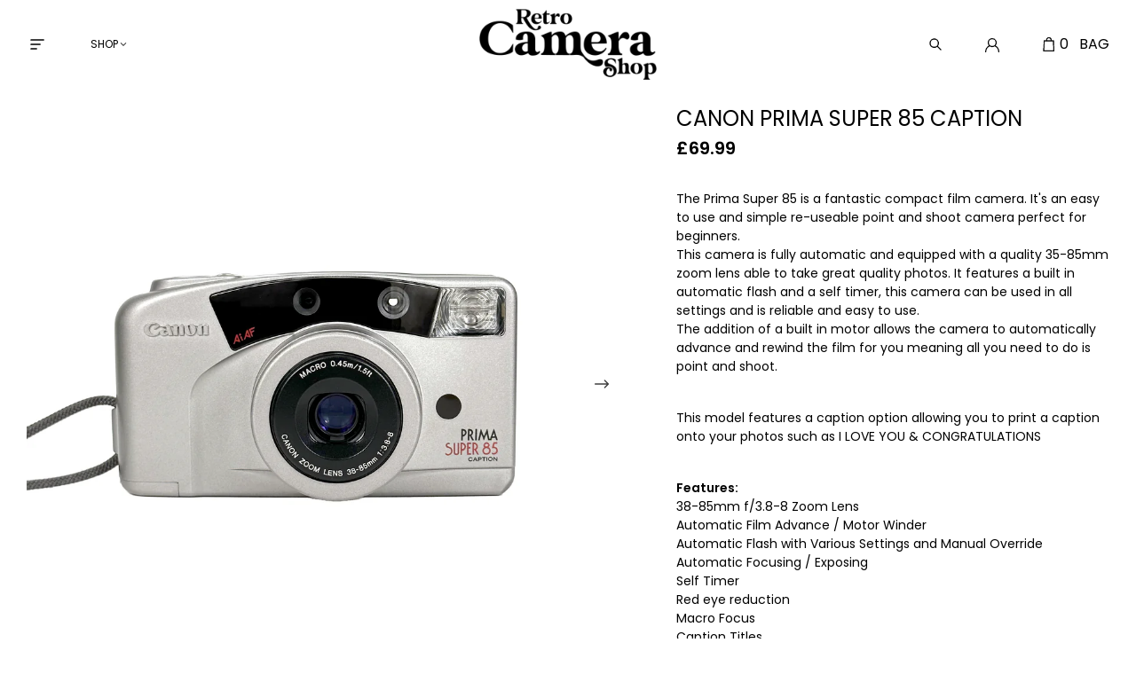

--- FILE ---
content_type: text/html; charset=utf-8
request_url: https://retrocamerashop.com/products/canon-prima-super-85-caption
body_size: 20132
content:
<!DOCTYPE html>
<html lang="en">
  <head>
    <meta charset="utf-8">
    <meta name="viewport" content="width=device-width,initial-scale=1">
    <link rel="canonical" href="https://retrocamerashop.com/products/canon-prima-super-85-caption">
    
    
      <link rel="shortcut icon" href="//retrocamerashop.com/cdn/shop/files/Untitled-3.png?v=1714044867" type="image/png">
    

    
    <title>
      Canon Prima Super 85 Caption
      
      
      
        &ndash; Retro Camera Shop
      
    </title>

    <meta name="description" content="The Prima Super 85 is a fantastic compact film camera. It&amp;#39;s an easy to use and simple re-useable point and shoot camera perfect for beginners.This camera is fully automatic and equipped with a quality 35-85mm zoom lens able to take great quality photos. It features a built in automatic flash and a self timer, this came" />
<meta property="og:url" content="https://retrocamerashop.com/products/canon-prima-super-85-caption">
<meta property="og:site_name" content="Retro Camera Shop">
<meta property="og:type" content="product">
<meta property="og:title" content="Canon Prima Super 85 Caption">
<meta property="og:description" content="The Prima Super 85 is a fantastic compact film camera. It&amp;#39;s an easy to use and simple re-useable point and shoot camera perfect for beginners.This camera is fully automatic and equipped with a quality 35-85mm zoom lens able to take great quality photos. It features a built in automatic flash and a self timer, this came">
<meta property="og:image" content="http://retrocamerashop.com/cdn/shop/products/Canon-Prima-Super-85-_1_1024x.jpg?v=1669836260">
<meta property="og:image:secure_url" content="https://retrocamerashop.com/cdn/shop/products/Canon-Prima-Super-85-_1_1024x.jpg?v=1669836260">
<meta property="og:price:amount" content="69.99">
<meta property="og:price:currency" content="GBP">

<meta name="twitter:title" content="Canon Prima Super 85 Caption">
<meta name="twitter:description" content="The Prima Super 85 is a fantastic compact film camera. It&amp;#39;s an easy to use and simple re-useable point and shoot camera perfect for beginners.This camera is fully automatic and equipped with a quality 35-85mm zoom lens able to take great quality photos. It features a built in automatic flash and a self timer, this came">
<meta name="twitter:card" content="summary_large_image">
<meta name="twitter:image" content="https://retrocamerashop.com/cdn/shop/products/Canon-Prima-Super-85-_1_1024x.jpg?v=1669836260">
<meta name="twitter:image:width" content="480">
<meta name="twitter:image:height" content="480">


    

    <style>
      :root {
        --color-text-body: 0 0 0;
        --color-background-body: 255 255 255;
        --font-size-base: 1rem;
      }
    </style>

    <link rel="preconnect" href="https://fonts.googleapis.com">
    <link rel="preconnect" href="https://fonts.gstatic.com" crossorigin>
    <link href="https://fonts.googleapis.com/css2?family=Poppins:ital,wght@0,300;0,400;0,600;0,700;1,300;1,400;1,600;1,700&display=swap" rel="stylesheet">

    <link href="//retrocamerashop.com/cdn/shop/t/35/assets/fonts.css?v=131041393134239650581696004101" rel="stylesheet" type="text/css" media="all" />
    <link href="//retrocamerashop.com/cdn/shop/t/35/assets/index.css?v=76294210292935989031652284998" rel="stylesheet" type="text/css" media="all" />

    <script>
      window.theme = {
        moneyFormat: "£{{amount}}",
        strings: {
          product: {
            addToCart: "Add to Cart",
            soldOut: "Sold Out"
          }
        }
      }
    </script>

    <script>window.performance && window.performance.mark && window.performance.mark('shopify.content_for_header.start');</script><meta name="google-site-verification" content="UAxXyruE2qe0Yjyz9TrpTeJ6sQoW1kacqQ2r-6Y0EsM">
<meta id="shopify-digital-wallet" name="shopify-digital-wallet" content="/54537552071/digital_wallets/dialog">
<meta name="shopify-checkout-api-token" content="b0de270f5d5e4a3213491150daa48a8f">
<meta id="in-context-paypal-metadata" data-shop-id="54537552071" data-venmo-supported="false" data-environment="production" data-locale="en_US" data-paypal-v4="true" data-currency="GBP">
<link rel="alternate" hreflang="x-default" href="https://retrocamerashop.com/products/canon-prima-super-85-caption">
<link rel="alternate" hreflang="en" href="https://retrocamerashop.com/products/canon-prima-super-85-caption">
<link rel="alternate" hreflang="en-US" href="https://retrocamerashop.com/en-us/products/canon-prima-super-85-caption">
<link rel="alternate" type="application/json+oembed" href="https://retrocamerashop.com/products/canon-prima-super-85-caption.oembed">
<script async="async" src="/checkouts/internal/preloads.js?locale=en-GB"></script>
<link rel="preconnect" href="https://shop.app" crossorigin="anonymous">
<script async="async" src="https://shop.app/checkouts/internal/preloads.js?locale=en-GB&shop_id=54537552071" crossorigin="anonymous"></script>
<script id="apple-pay-shop-capabilities" type="application/json">{"shopId":54537552071,"countryCode":"GB","currencyCode":"GBP","merchantCapabilities":["supports3DS"],"merchantId":"gid:\/\/shopify\/Shop\/54537552071","merchantName":"Retro Camera Shop","requiredBillingContactFields":["postalAddress","email","phone"],"requiredShippingContactFields":["postalAddress","email","phone"],"shippingType":"shipping","supportedNetworks":["visa","maestro","masterCard","amex","discover","elo"],"total":{"type":"pending","label":"Retro Camera Shop","amount":"1.00"},"shopifyPaymentsEnabled":true,"supportsSubscriptions":true}</script>
<script id="shopify-features" type="application/json">{"accessToken":"b0de270f5d5e4a3213491150daa48a8f","betas":["rich-media-storefront-analytics"],"domain":"retrocamerashop.com","predictiveSearch":true,"shopId":54537552071,"locale":"en"}</script>
<script>var Shopify = Shopify || {};
Shopify.shop = "retro-camera-shop.myshopify.com";
Shopify.locale = "en";
Shopify.currency = {"active":"GBP","rate":"1.0"};
Shopify.country = "GB";
Shopify.theme = {"name":"MEDITO (LIVE)","id":129477181639,"schema_name":"Retro camera","schema_version":"1.2.1","theme_store_id":null,"role":"main"};
Shopify.theme.handle = "null";
Shopify.theme.style = {"id":null,"handle":null};
Shopify.cdnHost = "retrocamerashop.com/cdn";
Shopify.routes = Shopify.routes || {};
Shopify.routes.root = "/";</script>
<script type="module">!function(o){(o.Shopify=o.Shopify||{}).modules=!0}(window);</script>
<script>!function(o){function n(){var o=[];function n(){o.push(Array.prototype.slice.apply(arguments))}return n.q=o,n}var t=o.Shopify=o.Shopify||{};t.loadFeatures=n(),t.autoloadFeatures=n()}(window);</script>
<script>
  window.ShopifyPay = window.ShopifyPay || {};
  window.ShopifyPay.apiHost = "shop.app\/pay";
  window.ShopifyPay.redirectState = null;
</script>
<script id="shop-js-analytics" type="application/json">{"pageType":"product"}</script>
<script defer="defer" async type="module" src="//retrocamerashop.com/cdn/shopifycloud/shop-js/modules/v2/client.init-shop-cart-sync_BT-GjEfc.en.esm.js"></script>
<script defer="defer" async type="module" src="//retrocamerashop.com/cdn/shopifycloud/shop-js/modules/v2/chunk.common_D58fp_Oc.esm.js"></script>
<script defer="defer" async type="module" src="//retrocamerashop.com/cdn/shopifycloud/shop-js/modules/v2/chunk.modal_xMitdFEc.esm.js"></script>
<script type="module">
  await import("//retrocamerashop.com/cdn/shopifycloud/shop-js/modules/v2/client.init-shop-cart-sync_BT-GjEfc.en.esm.js");
await import("//retrocamerashop.com/cdn/shopifycloud/shop-js/modules/v2/chunk.common_D58fp_Oc.esm.js");
await import("//retrocamerashop.com/cdn/shopifycloud/shop-js/modules/v2/chunk.modal_xMitdFEc.esm.js");

  window.Shopify.SignInWithShop?.initShopCartSync?.({"fedCMEnabled":true,"windoidEnabled":true});

</script>
<script>
  window.Shopify = window.Shopify || {};
  if (!window.Shopify.featureAssets) window.Shopify.featureAssets = {};
  window.Shopify.featureAssets['shop-js'] = {"shop-cart-sync":["modules/v2/client.shop-cart-sync_DZOKe7Ll.en.esm.js","modules/v2/chunk.common_D58fp_Oc.esm.js","modules/v2/chunk.modal_xMitdFEc.esm.js"],"init-fed-cm":["modules/v2/client.init-fed-cm_B6oLuCjv.en.esm.js","modules/v2/chunk.common_D58fp_Oc.esm.js","modules/v2/chunk.modal_xMitdFEc.esm.js"],"shop-cash-offers":["modules/v2/client.shop-cash-offers_D2sdYoxE.en.esm.js","modules/v2/chunk.common_D58fp_Oc.esm.js","modules/v2/chunk.modal_xMitdFEc.esm.js"],"shop-login-button":["modules/v2/client.shop-login-button_QeVjl5Y3.en.esm.js","modules/v2/chunk.common_D58fp_Oc.esm.js","modules/v2/chunk.modal_xMitdFEc.esm.js"],"pay-button":["modules/v2/client.pay-button_DXTOsIq6.en.esm.js","modules/v2/chunk.common_D58fp_Oc.esm.js","modules/v2/chunk.modal_xMitdFEc.esm.js"],"shop-button":["modules/v2/client.shop-button_DQZHx9pm.en.esm.js","modules/v2/chunk.common_D58fp_Oc.esm.js","modules/v2/chunk.modal_xMitdFEc.esm.js"],"avatar":["modules/v2/client.avatar_BTnouDA3.en.esm.js"],"init-windoid":["modules/v2/client.init-windoid_CR1B-cfM.en.esm.js","modules/v2/chunk.common_D58fp_Oc.esm.js","modules/v2/chunk.modal_xMitdFEc.esm.js"],"init-shop-for-new-customer-accounts":["modules/v2/client.init-shop-for-new-customer-accounts_C_vY_xzh.en.esm.js","modules/v2/client.shop-login-button_QeVjl5Y3.en.esm.js","modules/v2/chunk.common_D58fp_Oc.esm.js","modules/v2/chunk.modal_xMitdFEc.esm.js"],"init-shop-email-lookup-coordinator":["modules/v2/client.init-shop-email-lookup-coordinator_BI7n9ZSv.en.esm.js","modules/v2/chunk.common_D58fp_Oc.esm.js","modules/v2/chunk.modal_xMitdFEc.esm.js"],"init-shop-cart-sync":["modules/v2/client.init-shop-cart-sync_BT-GjEfc.en.esm.js","modules/v2/chunk.common_D58fp_Oc.esm.js","modules/v2/chunk.modal_xMitdFEc.esm.js"],"shop-toast-manager":["modules/v2/client.shop-toast-manager_DiYdP3xc.en.esm.js","modules/v2/chunk.common_D58fp_Oc.esm.js","modules/v2/chunk.modal_xMitdFEc.esm.js"],"init-customer-accounts":["modules/v2/client.init-customer-accounts_D9ZNqS-Q.en.esm.js","modules/v2/client.shop-login-button_QeVjl5Y3.en.esm.js","modules/v2/chunk.common_D58fp_Oc.esm.js","modules/v2/chunk.modal_xMitdFEc.esm.js"],"init-customer-accounts-sign-up":["modules/v2/client.init-customer-accounts-sign-up_iGw4briv.en.esm.js","modules/v2/client.shop-login-button_QeVjl5Y3.en.esm.js","modules/v2/chunk.common_D58fp_Oc.esm.js","modules/v2/chunk.modal_xMitdFEc.esm.js"],"shop-follow-button":["modules/v2/client.shop-follow-button_CqMgW2wH.en.esm.js","modules/v2/chunk.common_D58fp_Oc.esm.js","modules/v2/chunk.modal_xMitdFEc.esm.js"],"checkout-modal":["modules/v2/client.checkout-modal_xHeaAweL.en.esm.js","modules/v2/chunk.common_D58fp_Oc.esm.js","modules/v2/chunk.modal_xMitdFEc.esm.js"],"shop-login":["modules/v2/client.shop-login_D91U-Q7h.en.esm.js","modules/v2/chunk.common_D58fp_Oc.esm.js","modules/v2/chunk.modal_xMitdFEc.esm.js"],"lead-capture":["modules/v2/client.lead-capture_BJmE1dJe.en.esm.js","modules/v2/chunk.common_D58fp_Oc.esm.js","modules/v2/chunk.modal_xMitdFEc.esm.js"],"payment-terms":["modules/v2/client.payment-terms_Ci9AEqFq.en.esm.js","modules/v2/chunk.common_D58fp_Oc.esm.js","modules/v2/chunk.modal_xMitdFEc.esm.js"]};
</script>
<script>(function() {
  var isLoaded = false;
  function asyncLoad() {
    if (isLoaded) return;
    isLoaded = true;
    var urls = ["https:\/\/cdn.nfcube.com\/instafeed-f8cdc64340ab1b4c6f0dea2d73965800.js?shop=retro-camera-shop.myshopify.com"];
    for (var i = 0; i < urls.length; i++) {
      var s = document.createElement('script');
      s.type = 'text/javascript';
      s.async = true;
      s.src = urls[i];
      var x = document.getElementsByTagName('script')[0];
      x.parentNode.insertBefore(s, x);
    }
  };
  if(window.attachEvent) {
    window.attachEvent('onload', asyncLoad);
  } else {
    window.addEventListener('load', asyncLoad, false);
  }
})();</script>
<script id="__st">var __st={"a":54537552071,"offset":0,"reqid":"34dddeb4-4b37-4e0d-870e-8f46057bb369-1769319752","pageurl":"retrocamerashop.com\/products\/canon-prima-super-85-caption","u":"de527104db44","p":"product","rtyp":"product","rid":7570288050375};</script>
<script>window.ShopifyPaypalV4VisibilityTracking = true;</script>
<script id="captcha-bootstrap">!function(){'use strict';const t='contact',e='account',n='new_comment',o=[[t,t],['blogs',n],['comments',n],[t,'customer']],c=[[e,'customer_login'],[e,'guest_login'],[e,'recover_customer_password'],[e,'create_customer']],r=t=>t.map((([t,e])=>`form[action*='/${t}']:not([data-nocaptcha='true']) input[name='form_type'][value='${e}']`)).join(','),a=t=>()=>t?[...document.querySelectorAll(t)].map((t=>t.form)):[];function s(){const t=[...o],e=r(t);return a(e)}const i='password',u='form_key',d=['recaptcha-v3-token','g-recaptcha-response','h-captcha-response',i],f=()=>{try{return window.sessionStorage}catch{return}},m='__shopify_v',_=t=>t.elements[u];function p(t,e,n=!1){try{const o=window.sessionStorage,c=JSON.parse(o.getItem(e)),{data:r}=function(t){const{data:e,action:n}=t;return t[m]||n?{data:e,action:n}:{data:t,action:n}}(c);for(const[e,n]of Object.entries(r))t.elements[e]&&(t.elements[e].value=n);n&&o.removeItem(e)}catch(o){console.error('form repopulation failed',{error:o})}}const l='form_type',E='cptcha';function T(t){t.dataset[E]=!0}const w=window,h=w.document,L='Shopify',v='ce_forms',y='captcha';let A=!1;((t,e)=>{const n=(g='f06e6c50-85a8-45c8-87d0-21a2b65856fe',I='https://cdn.shopify.com/shopifycloud/storefront-forms-hcaptcha/ce_storefront_forms_captcha_hcaptcha.v1.5.2.iife.js',D={infoText:'Protected by hCaptcha',privacyText:'Privacy',termsText:'Terms'},(t,e,n)=>{const o=w[L][v],c=o.bindForm;if(c)return c(t,g,e,D).then(n);var r;o.q.push([[t,g,e,D],n]),r=I,A||(h.body.append(Object.assign(h.createElement('script'),{id:'captcha-provider',async:!0,src:r})),A=!0)});var g,I,D;w[L]=w[L]||{},w[L][v]=w[L][v]||{},w[L][v].q=[],w[L][y]=w[L][y]||{},w[L][y].protect=function(t,e){n(t,void 0,e),T(t)},Object.freeze(w[L][y]),function(t,e,n,w,h,L){const[v,y,A,g]=function(t,e,n){const i=e?o:[],u=t?c:[],d=[...i,...u],f=r(d),m=r(i),_=r(d.filter((([t,e])=>n.includes(e))));return[a(f),a(m),a(_),s()]}(w,h,L),I=t=>{const e=t.target;return e instanceof HTMLFormElement?e:e&&e.form},D=t=>v().includes(t);t.addEventListener('submit',(t=>{const e=I(t);if(!e)return;const n=D(e)&&!e.dataset.hcaptchaBound&&!e.dataset.recaptchaBound,o=_(e),c=g().includes(e)&&(!o||!o.value);(n||c)&&t.preventDefault(),c&&!n&&(function(t){try{if(!f())return;!function(t){const e=f();if(!e)return;const n=_(t);if(!n)return;const o=n.value;o&&e.removeItem(o)}(t);const e=Array.from(Array(32),(()=>Math.random().toString(36)[2])).join('');!function(t,e){_(t)||t.append(Object.assign(document.createElement('input'),{type:'hidden',name:u})),t.elements[u].value=e}(t,e),function(t,e){const n=f();if(!n)return;const o=[...t.querySelectorAll(`input[type='${i}']`)].map((({name:t})=>t)),c=[...d,...o],r={};for(const[a,s]of new FormData(t).entries())c.includes(a)||(r[a]=s);n.setItem(e,JSON.stringify({[m]:1,action:t.action,data:r}))}(t,e)}catch(e){console.error('failed to persist form',e)}}(e),e.submit())}));const S=(t,e)=>{t&&!t.dataset[E]&&(n(t,e.some((e=>e===t))),T(t))};for(const o of['focusin','change'])t.addEventListener(o,(t=>{const e=I(t);D(e)&&S(e,y())}));const B=e.get('form_key'),M=e.get(l),P=B&&M;t.addEventListener('DOMContentLoaded',(()=>{const t=y();if(P)for(const e of t)e.elements[l].value===M&&p(e,B);[...new Set([...A(),...v().filter((t=>'true'===t.dataset.shopifyCaptcha))])].forEach((e=>S(e,t)))}))}(h,new URLSearchParams(w.location.search),n,t,e,['guest_login'])})(!0,!0)}();</script>
<script integrity="sha256-4kQ18oKyAcykRKYeNunJcIwy7WH5gtpwJnB7kiuLZ1E=" data-source-attribution="shopify.loadfeatures" defer="defer" src="//retrocamerashop.com/cdn/shopifycloud/storefront/assets/storefront/load_feature-a0a9edcb.js" crossorigin="anonymous"></script>
<script crossorigin="anonymous" defer="defer" src="//retrocamerashop.com/cdn/shopifycloud/storefront/assets/shopify_pay/storefront-65b4c6d7.js?v=20250812"></script>
<script data-source-attribution="shopify.dynamic_checkout.dynamic.init">var Shopify=Shopify||{};Shopify.PaymentButton=Shopify.PaymentButton||{isStorefrontPortableWallets:!0,init:function(){window.Shopify.PaymentButton.init=function(){};var t=document.createElement("script");t.src="https://retrocamerashop.com/cdn/shopifycloud/portable-wallets/latest/portable-wallets.en.js",t.type="module",document.head.appendChild(t)}};
</script>
<script data-source-attribution="shopify.dynamic_checkout.buyer_consent">
  function portableWalletsHideBuyerConsent(e){var t=document.getElementById("shopify-buyer-consent"),n=document.getElementById("shopify-subscription-policy-button");t&&n&&(t.classList.add("hidden"),t.setAttribute("aria-hidden","true"),n.removeEventListener("click",e))}function portableWalletsShowBuyerConsent(e){var t=document.getElementById("shopify-buyer-consent"),n=document.getElementById("shopify-subscription-policy-button");t&&n&&(t.classList.remove("hidden"),t.removeAttribute("aria-hidden"),n.addEventListener("click",e))}window.Shopify?.PaymentButton&&(window.Shopify.PaymentButton.hideBuyerConsent=portableWalletsHideBuyerConsent,window.Shopify.PaymentButton.showBuyerConsent=portableWalletsShowBuyerConsent);
</script>
<script data-source-attribution="shopify.dynamic_checkout.cart.bootstrap">document.addEventListener("DOMContentLoaded",(function(){function t(){return document.querySelector("shopify-accelerated-checkout-cart, shopify-accelerated-checkout")}if(t())Shopify.PaymentButton.init();else{new MutationObserver((function(e,n){t()&&(Shopify.PaymentButton.init(),n.disconnect())})).observe(document.body,{childList:!0,subtree:!0})}}));
</script>
<link id="shopify-accelerated-checkout-styles" rel="stylesheet" media="screen" href="https://retrocamerashop.com/cdn/shopifycloud/portable-wallets/latest/accelerated-checkout-backwards-compat.css" crossorigin="anonymous">
<style id="shopify-accelerated-checkout-cart">
        #shopify-buyer-consent {
  margin-top: 1em;
  display: inline-block;
  width: 100%;
}

#shopify-buyer-consent.hidden {
  display: none;
}

#shopify-subscription-policy-button {
  background: none;
  border: none;
  padding: 0;
  text-decoration: underline;
  font-size: inherit;
  cursor: pointer;
}

#shopify-subscription-policy-button::before {
  box-shadow: none;
}

      </style>

<script>window.performance && window.performance.mark && window.performance.mark('shopify.content_for_header.end');</script>

    
  
<!-- BEGIN app block: shopify://apps/yeps/blocks/yeps/e514c124-b6d8-42cf-8001-0defa550f08e --><script>
window.YepsID = '018f151c-2189-6dbb-e87d-c5d859539782';

window.YepsData = {"campaigns":[],"hacks":{}};
window.YepsActive = false;
window.YepsIsolate = true;
window.YepsMigrated = false;

window.YepsContext = {
  locale: 'en',
  marketId: '2133786823',
  currency: 'GBP',
  pageType: 'product',
  productId: '7570288050375',
  
  
  
  productTags: ["beginners","canon","new in","point and shoot"],
  
};
</script>


<!-- END app block --><!-- BEGIN app block: shopify://apps/klaviyo-email-marketing-sms/blocks/klaviyo-onsite-embed/2632fe16-c075-4321-a88b-50b567f42507 -->












  <script async src="https://static.klaviyo.com/onsite/js/RxnFYP/klaviyo.js?company_id=RxnFYP"></script>
  <script>!function(){if(!window.klaviyo){window._klOnsite=window._klOnsite||[];try{window.klaviyo=new Proxy({},{get:function(n,i){return"push"===i?function(){var n;(n=window._klOnsite).push.apply(n,arguments)}:function(){for(var n=arguments.length,o=new Array(n),w=0;w<n;w++)o[w]=arguments[w];var t="function"==typeof o[o.length-1]?o.pop():void 0,e=new Promise((function(n){window._klOnsite.push([i].concat(o,[function(i){t&&t(i),n(i)}]))}));return e}}})}catch(n){window.klaviyo=window.klaviyo||[],window.klaviyo.push=function(){var n;(n=window._klOnsite).push.apply(n,arguments)}}}}();</script>

  
    <script id="viewed_product">
      if (item == null) {
        var _learnq = _learnq || [];

        var MetafieldReviews = null
        var MetafieldYotpoRating = null
        var MetafieldYotpoCount = null
        var MetafieldLooxRating = null
        var MetafieldLooxCount = null
        var okendoProduct = null
        var okendoProductReviewCount = null
        var okendoProductReviewAverageValue = null
        try {
          // The following fields are used for Customer Hub recently viewed in order to add reviews.
          // This information is not part of __kla_viewed. Instead, it is part of __kla_viewed_reviewed_items
          MetafieldReviews = {};
          MetafieldYotpoRating = null
          MetafieldYotpoCount = null
          MetafieldLooxRating = null
          MetafieldLooxCount = null

          okendoProduct = null
          // If the okendo metafield is not legacy, it will error, which then requires the new json formatted data
          if (okendoProduct && 'error' in okendoProduct) {
            okendoProduct = null
          }
          okendoProductReviewCount = okendoProduct ? okendoProduct.reviewCount : null
          okendoProductReviewAverageValue = okendoProduct ? okendoProduct.reviewAverageValue : null
        } catch (error) {
          console.error('Error in Klaviyo onsite reviews tracking:', error);
        }

        var item = {
          Name: "Canon Prima Super 85 Caption",
          ProductID: 7570288050375,
          Categories: ["Beginners","Canon","Point \u0026 Shoot's"],
          ImageURL: "https://retrocamerashop.com/cdn/shop/products/Canon-Prima-Super-85-_1_grande.jpg?v=1669836260",
          URL: "https://retrocamerashop.com/products/canon-prima-super-85-caption",
          Brand: "Canon",
          Price: "£69.99",
          Value: "69.99",
          CompareAtPrice: "£0.00"
        };
        _learnq.push(['track', 'Viewed Product', item]);
        _learnq.push(['trackViewedItem', {
          Title: item.Name,
          ItemId: item.ProductID,
          Categories: item.Categories,
          ImageUrl: item.ImageURL,
          Url: item.URL,
          Metadata: {
            Brand: item.Brand,
            Price: item.Price,
            Value: item.Value,
            CompareAtPrice: item.CompareAtPrice
          },
          metafields:{
            reviews: MetafieldReviews,
            yotpo:{
              rating: MetafieldYotpoRating,
              count: MetafieldYotpoCount,
            },
            loox:{
              rating: MetafieldLooxRating,
              count: MetafieldLooxCount,
            },
            okendo: {
              rating: okendoProductReviewAverageValue,
              count: okendoProductReviewCount,
            }
          }
        }]);
      }
    </script>
  




  <script>
    window.klaviyoReviewsProductDesignMode = false
  </script>







<!-- END app block --><!-- BEGIN app block: shopify://apps/minmaxify-order-limits/blocks/app-embed-block/3acfba32-89f3-4377-ae20-cbb9abc48475 --><script type="text/javascript" src="https://limits.minmaxify.com/retro-camera-shop.myshopify.com?v=97&r=20230213135121"></script>

<!-- END app block --><script src="https://cdn.shopify.com/extensions/019bd8e6-0a01-796c-a5d5-85dadc9a2754/yepsng-widget-65/assets/yeps.js" type="text/javascript" defer="defer"></script>
<link href="https://cdn.shopify.com/extensions/019bd8e6-0a01-796c-a5d5-85dadc9a2754/yepsng-widget-65/assets/yeps.css" rel="stylesheet" type="text/css" media="all">
<link href="https://monorail-edge.shopifysvc.com" rel="dns-prefetch">
<script>(function(){if ("sendBeacon" in navigator && "performance" in window) {try {var session_token_from_headers = performance.getEntriesByType('navigation')[0].serverTiming.find(x => x.name == '_s').description;} catch {var session_token_from_headers = undefined;}var session_cookie_matches = document.cookie.match(/_shopify_s=([^;]*)/);var session_token_from_cookie = session_cookie_matches && session_cookie_matches.length === 2 ? session_cookie_matches[1] : "";var session_token = session_token_from_headers || session_token_from_cookie || "";function handle_abandonment_event(e) {var entries = performance.getEntries().filter(function(entry) {return /monorail-edge.shopifysvc.com/.test(entry.name);});if (!window.abandonment_tracked && entries.length === 0) {window.abandonment_tracked = true;var currentMs = Date.now();var navigation_start = performance.timing.navigationStart;var payload = {shop_id: 54537552071,url: window.location.href,navigation_start,duration: currentMs - navigation_start,session_token,page_type: "product"};window.navigator.sendBeacon("https://monorail-edge.shopifysvc.com/v1/produce", JSON.stringify({schema_id: "online_store_buyer_site_abandonment/1.1",payload: payload,metadata: {event_created_at_ms: currentMs,event_sent_at_ms: currentMs}}));}}window.addEventListener('pagehide', handle_abandonment_event);}}());</script>
<script id="web-pixels-manager-setup">(function e(e,d,r,n,o){if(void 0===o&&(o={}),!Boolean(null===(a=null===(i=window.Shopify)||void 0===i?void 0:i.analytics)||void 0===a?void 0:a.replayQueue)){var i,a;window.Shopify=window.Shopify||{};var t=window.Shopify;t.analytics=t.analytics||{};var s=t.analytics;s.replayQueue=[],s.publish=function(e,d,r){return s.replayQueue.push([e,d,r]),!0};try{self.performance.mark("wpm:start")}catch(e){}var l=function(){var e={modern:/Edge?\/(1{2}[4-9]|1[2-9]\d|[2-9]\d{2}|\d{4,})\.\d+(\.\d+|)|Firefox\/(1{2}[4-9]|1[2-9]\d|[2-9]\d{2}|\d{4,})\.\d+(\.\d+|)|Chrom(ium|e)\/(9{2}|\d{3,})\.\d+(\.\d+|)|(Maci|X1{2}).+ Version\/(15\.\d+|(1[6-9]|[2-9]\d|\d{3,})\.\d+)([,.]\d+|)( \(\w+\)|)( Mobile\/\w+|) Safari\/|Chrome.+OPR\/(9{2}|\d{3,})\.\d+\.\d+|(CPU[ +]OS|iPhone[ +]OS|CPU[ +]iPhone|CPU IPhone OS|CPU iPad OS)[ +]+(15[._]\d+|(1[6-9]|[2-9]\d|\d{3,})[._]\d+)([._]\d+|)|Android:?[ /-](13[3-9]|1[4-9]\d|[2-9]\d{2}|\d{4,})(\.\d+|)(\.\d+|)|Android.+Firefox\/(13[5-9]|1[4-9]\d|[2-9]\d{2}|\d{4,})\.\d+(\.\d+|)|Android.+Chrom(ium|e)\/(13[3-9]|1[4-9]\d|[2-9]\d{2}|\d{4,})\.\d+(\.\d+|)|SamsungBrowser\/([2-9]\d|\d{3,})\.\d+/,legacy:/Edge?\/(1[6-9]|[2-9]\d|\d{3,})\.\d+(\.\d+|)|Firefox\/(5[4-9]|[6-9]\d|\d{3,})\.\d+(\.\d+|)|Chrom(ium|e)\/(5[1-9]|[6-9]\d|\d{3,})\.\d+(\.\d+|)([\d.]+$|.*Safari\/(?![\d.]+ Edge\/[\d.]+$))|(Maci|X1{2}).+ Version\/(10\.\d+|(1[1-9]|[2-9]\d|\d{3,})\.\d+)([,.]\d+|)( \(\w+\)|)( Mobile\/\w+|) Safari\/|Chrome.+OPR\/(3[89]|[4-9]\d|\d{3,})\.\d+\.\d+|(CPU[ +]OS|iPhone[ +]OS|CPU[ +]iPhone|CPU IPhone OS|CPU iPad OS)[ +]+(10[._]\d+|(1[1-9]|[2-9]\d|\d{3,})[._]\d+)([._]\d+|)|Android:?[ /-](13[3-9]|1[4-9]\d|[2-9]\d{2}|\d{4,})(\.\d+|)(\.\d+|)|Mobile Safari.+OPR\/([89]\d|\d{3,})\.\d+\.\d+|Android.+Firefox\/(13[5-9]|1[4-9]\d|[2-9]\d{2}|\d{4,})\.\d+(\.\d+|)|Android.+Chrom(ium|e)\/(13[3-9]|1[4-9]\d|[2-9]\d{2}|\d{4,})\.\d+(\.\d+|)|Android.+(UC? ?Browser|UCWEB|U3)[ /]?(15\.([5-9]|\d{2,})|(1[6-9]|[2-9]\d|\d{3,})\.\d+)\.\d+|SamsungBrowser\/(5\.\d+|([6-9]|\d{2,})\.\d+)|Android.+MQ{2}Browser\/(14(\.(9|\d{2,})|)|(1[5-9]|[2-9]\d|\d{3,})(\.\d+|))(\.\d+|)|K[Aa][Ii]OS\/(3\.\d+|([4-9]|\d{2,})\.\d+)(\.\d+|)/},d=e.modern,r=e.legacy,n=navigator.userAgent;return n.match(d)?"modern":n.match(r)?"legacy":"unknown"}(),u="modern"===l?"modern":"legacy",c=(null!=n?n:{modern:"",legacy:""})[u],f=function(e){return[e.baseUrl,"/wpm","/b",e.hashVersion,"modern"===e.buildTarget?"m":"l",".js"].join("")}({baseUrl:d,hashVersion:r,buildTarget:u}),m=function(e){var d=e.version,r=e.bundleTarget,n=e.surface,o=e.pageUrl,i=e.monorailEndpoint;return{emit:function(e){var a=e.status,t=e.errorMsg,s=(new Date).getTime(),l=JSON.stringify({metadata:{event_sent_at_ms:s},events:[{schema_id:"web_pixels_manager_load/3.1",payload:{version:d,bundle_target:r,page_url:o,status:a,surface:n,error_msg:t},metadata:{event_created_at_ms:s}}]});if(!i)return console&&console.warn&&console.warn("[Web Pixels Manager] No Monorail endpoint provided, skipping logging."),!1;try{return self.navigator.sendBeacon.bind(self.navigator)(i,l)}catch(e){}var u=new XMLHttpRequest;try{return u.open("POST",i,!0),u.setRequestHeader("Content-Type","text/plain"),u.send(l),!0}catch(e){return console&&console.warn&&console.warn("[Web Pixels Manager] Got an unhandled error while logging to Monorail."),!1}}}}({version:r,bundleTarget:l,surface:e.surface,pageUrl:self.location.href,monorailEndpoint:e.monorailEndpoint});try{o.browserTarget=l,function(e){var d=e.src,r=e.async,n=void 0===r||r,o=e.onload,i=e.onerror,a=e.sri,t=e.scriptDataAttributes,s=void 0===t?{}:t,l=document.createElement("script"),u=document.querySelector("head"),c=document.querySelector("body");if(l.async=n,l.src=d,a&&(l.integrity=a,l.crossOrigin="anonymous"),s)for(var f in s)if(Object.prototype.hasOwnProperty.call(s,f))try{l.dataset[f]=s[f]}catch(e){}if(o&&l.addEventListener("load",o),i&&l.addEventListener("error",i),u)u.appendChild(l);else{if(!c)throw new Error("Did not find a head or body element to append the script");c.appendChild(l)}}({src:f,async:!0,onload:function(){if(!function(){var e,d;return Boolean(null===(d=null===(e=window.Shopify)||void 0===e?void 0:e.analytics)||void 0===d?void 0:d.initialized)}()){var d=window.webPixelsManager.init(e)||void 0;if(d){var r=window.Shopify.analytics;r.replayQueue.forEach((function(e){var r=e[0],n=e[1],o=e[2];d.publishCustomEvent(r,n,o)})),r.replayQueue=[],r.publish=d.publishCustomEvent,r.visitor=d.visitor,r.initialized=!0}}},onerror:function(){return m.emit({status:"failed",errorMsg:"".concat(f," has failed to load")})},sri:function(e){var d=/^sha384-[A-Za-z0-9+/=]+$/;return"string"==typeof e&&d.test(e)}(c)?c:"",scriptDataAttributes:o}),m.emit({status:"loading"})}catch(e){m.emit({status:"failed",errorMsg:(null==e?void 0:e.message)||"Unknown error"})}}})({shopId: 54537552071,storefrontBaseUrl: "https://retrocamerashop.com",extensionsBaseUrl: "https://extensions.shopifycdn.com/cdn/shopifycloud/web-pixels-manager",monorailEndpoint: "https://monorail-edge.shopifysvc.com/unstable/produce_batch",surface: "storefront-renderer",enabledBetaFlags: ["2dca8a86"],webPixelsConfigList: [{"id":"480444615","configuration":"{\"config\":\"{\\\"pixel_id\\\":\\\"G-YJQXGM7Q69\\\",\\\"target_country\\\":\\\"GB\\\",\\\"gtag_events\\\":[{\\\"type\\\":\\\"search\\\",\\\"action_label\\\":[\\\"G-YJQXGM7Q69\\\",\\\"AW-10885749740\\\/uLH2COjm9LMDEOy33cYo\\\"]},{\\\"type\\\":\\\"begin_checkout\\\",\\\"action_label\\\":[\\\"G-YJQXGM7Q69\\\",\\\"AW-10885749740\\\/xRxBCOXm9LMDEOy33cYo\\\"]},{\\\"type\\\":\\\"view_item\\\",\\\"action_label\\\":[\\\"G-YJQXGM7Q69\\\",\\\"AW-10885749740\\\/5hzHCN_m9LMDEOy33cYo\\\",\\\"MC-RDZ4J5149N\\\"]},{\\\"type\\\":\\\"purchase\\\",\\\"action_label\\\":[\\\"G-YJQXGM7Q69\\\",\\\"AW-10885749740\\\/Lwj9CNzm9LMDEOy33cYo\\\",\\\"MC-RDZ4J5149N\\\"]},{\\\"type\\\":\\\"page_view\\\",\\\"action_label\\\":[\\\"G-YJQXGM7Q69\\\",\\\"AW-10885749740\\\/fARxCNnm9LMDEOy33cYo\\\",\\\"MC-RDZ4J5149N\\\"]},{\\\"type\\\":\\\"add_payment_info\\\",\\\"action_label\\\":[\\\"G-YJQXGM7Q69\\\",\\\"AW-10885749740\\\/ulzHCOvm9LMDEOy33cYo\\\"]},{\\\"type\\\":\\\"add_to_cart\\\",\\\"action_label\\\":[\\\"G-YJQXGM7Q69\\\",\\\"AW-10885749740\\\/bCflCOLm9LMDEOy33cYo\\\"]}],\\\"enable_monitoring_mode\\\":false}\"}","eventPayloadVersion":"v1","runtimeContext":"OPEN","scriptVersion":"b2a88bafab3e21179ed38636efcd8a93","type":"APP","apiClientId":1780363,"privacyPurposes":[],"dataSharingAdjustments":{"protectedCustomerApprovalScopes":["read_customer_address","read_customer_email","read_customer_name","read_customer_personal_data","read_customer_phone"]}},{"id":"177406151","configuration":"{\"pixel_id\":\"235302808331884\",\"pixel_type\":\"facebook_pixel\",\"metaapp_system_user_token\":\"-\"}","eventPayloadVersion":"v1","runtimeContext":"OPEN","scriptVersion":"ca16bc87fe92b6042fbaa3acc2fbdaa6","type":"APP","apiClientId":2329312,"privacyPurposes":["ANALYTICS","MARKETING","SALE_OF_DATA"],"dataSharingAdjustments":{"protectedCustomerApprovalScopes":["read_customer_address","read_customer_email","read_customer_name","read_customer_personal_data","read_customer_phone"]}},{"id":"99418311","eventPayloadVersion":"v1","runtimeContext":"LAX","scriptVersion":"1","type":"CUSTOM","privacyPurposes":["ANALYTICS"],"name":"Google Analytics tag (migrated)"},{"id":"shopify-app-pixel","configuration":"{}","eventPayloadVersion":"v1","runtimeContext":"STRICT","scriptVersion":"0450","apiClientId":"shopify-pixel","type":"APP","privacyPurposes":["ANALYTICS","MARKETING"]},{"id":"shopify-custom-pixel","eventPayloadVersion":"v1","runtimeContext":"LAX","scriptVersion":"0450","apiClientId":"shopify-pixel","type":"CUSTOM","privacyPurposes":["ANALYTICS","MARKETING"]}],isMerchantRequest: false,initData: {"shop":{"name":"Retro Camera Shop","paymentSettings":{"currencyCode":"GBP"},"myshopifyDomain":"retro-camera-shop.myshopify.com","countryCode":"GB","storefrontUrl":"https:\/\/retrocamerashop.com"},"customer":null,"cart":null,"checkout":null,"productVariants":[{"price":{"amount":69.99,"currencyCode":"GBP"},"product":{"title":"Canon Prima Super 85 Caption","vendor":"Canon","id":"7570288050375","untranslatedTitle":"Canon Prima Super 85 Caption","url":"\/products\/canon-prima-super-85-caption","type":""},"id":"42929302143175","image":{"src":"\/\/retrocamerashop.com\/cdn\/shop\/products\/Canon-Prima-Super-85-_1.jpg?v=1669836260"},"sku":"","title":"Default Title","untranslatedTitle":"Default Title"}],"purchasingCompany":null},},"https://retrocamerashop.com/cdn","fcfee988w5aeb613cpc8e4bc33m6693e112",{"modern":"","legacy":""},{"shopId":"54537552071","storefrontBaseUrl":"https:\/\/retrocamerashop.com","extensionBaseUrl":"https:\/\/extensions.shopifycdn.com\/cdn\/shopifycloud\/web-pixels-manager","surface":"storefront-renderer","enabledBetaFlags":"[\"2dca8a86\"]","isMerchantRequest":"false","hashVersion":"fcfee988w5aeb613cpc8e4bc33m6693e112","publish":"custom","events":"[[\"page_viewed\",{}],[\"product_viewed\",{\"productVariant\":{\"price\":{\"amount\":69.99,\"currencyCode\":\"GBP\"},\"product\":{\"title\":\"Canon Prima Super 85 Caption\",\"vendor\":\"Canon\",\"id\":\"7570288050375\",\"untranslatedTitle\":\"Canon Prima Super 85 Caption\",\"url\":\"\/products\/canon-prima-super-85-caption\",\"type\":\"\"},\"id\":\"42929302143175\",\"image\":{\"src\":\"\/\/retrocamerashop.com\/cdn\/shop\/products\/Canon-Prima-Super-85-_1.jpg?v=1669836260\"},\"sku\":\"\",\"title\":\"Default Title\",\"untranslatedTitle\":\"Default Title\"}}]]"});</script><script>
  window.ShopifyAnalytics = window.ShopifyAnalytics || {};
  window.ShopifyAnalytics.meta = window.ShopifyAnalytics.meta || {};
  window.ShopifyAnalytics.meta.currency = 'GBP';
  var meta = {"product":{"id":7570288050375,"gid":"gid:\/\/shopify\/Product\/7570288050375","vendor":"Canon","type":"","handle":"canon-prima-super-85-caption","variants":[{"id":42929302143175,"price":6999,"name":"Canon Prima Super 85 Caption","public_title":null,"sku":""}],"remote":false},"page":{"pageType":"product","resourceType":"product","resourceId":7570288050375,"requestId":"34dddeb4-4b37-4e0d-870e-8f46057bb369-1769319752"}};
  for (var attr in meta) {
    window.ShopifyAnalytics.meta[attr] = meta[attr];
  }
</script>
<script class="analytics">
  (function () {
    var customDocumentWrite = function(content) {
      var jquery = null;

      if (window.jQuery) {
        jquery = window.jQuery;
      } else if (window.Checkout && window.Checkout.$) {
        jquery = window.Checkout.$;
      }

      if (jquery) {
        jquery('body').append(content);
      }
    };

    var hasLoggedConversion = function(token) {
      if (token) {
        return document.cookie.indexOf('loggedConversion=' + token) !== -1;
      }
      return false;
    }

    var setCookieIfConversion = function(token) {
      if (token) {
        var twoMonthsFromNow = new Date(Date.now());
        twoMonthsFromNow.setMonth(twoMonthsFromNow.getMonth() + 2);

        document.cookie = 'loggedConversion=' + token + '; expires=' + twoMonthsFromNow;
      }
    }

    var trekkie = window.ShopifyAnalytics.lib = window.trekkie = window.trekkie || [];
    if (trekkie.integrations) {
      return;
    }
    trekkie.methods = [
      'identify',
      'page',
      'ready',
      'track',
      'trackForm',
      'trackLink'
    ];
    trekkie.factory = function(method) {
      return function() {
        var args = Array.prototype.slice.call(arguments);
        args.unshift(method);
        trekkie.push(args);
        return trekkie;
      };
    };
    for (var i = 0; i < trekkie.methods.length; i++) {
      var key = trekkie.methods[i];
      trekkie[key] = trekkie.factory(key);
    }
    trekkie.load = function(config) {
      trekkie.config = config || {};
      trekkie.config.initialDocumentCookie = document.cookie;
      var first = document.getElementsByTagName('script')[0];
      var script = document.createElement('script');
      script.type = 'text/javascript';
      script.onerror = function(e) {
        var scriptFallback = document.createElement('script');
        scriptFallback.type = 'text/javascript';
        scriptFallback.onerror = function(error) {
                var Monorail = {
      produce: function produce(monorailDomain, schemaId, payload) {
        var currentMs = new Date().getTime();
        var event = {
          schema_id: schemaId,
          payload: payload,
          metadata: {
            event_created_at_ms: currentMs,
            event_sent_at_ms: currentMs
          }
        };
        return Monorail.sendRequest("https://" + monorailDomain + "/v1/produce", JSON.stringify(event));
      },
      sendRequest: function sendRequest(endpointUrl, payload) {
        // Try the sendBeacon API
        if (window && window.navigator && typeof window.navigator.sendBeacon === 'function' && typeof window.Blob === 'function' && !Monorail.isIos12()) {
          var blobData = new window.Blob([payload], {
            type: 'text/plain'
          });

          if (window.navigator.sendBeacon(endpointUrl, blobData)) {
            return true;
          } // sendBeacon was not successful

        } // XHR beacon

        var xhr = new XMLHttpRequest();

        try {
          xhr.open('POST', endpointUrl);
          xhr.setRequestHeader('Content-Type', 'text/plain');
          xhr.send(payload);
        } catch (e) {
          console.log(e);
        }

        return false;
      },
      isIos12: function isIos12() {
        return window.navigator.userAgent.lastIndexOf('iPhone; CPU iPhone OS 12_') !== -1 || window.navigator.userAgent.lastIndexOf('iPad; CPU OS 12_') !== -1;
      }
    };
    Monorail.produce('monorail-edge.shopifysvc.com',
      'trekkie_storefront_load_errors/1.1',
      {shop_id: 54537552071,
      theme_id: 129477181639,
      app_name: "storefront",
      context_url: window.location.href,
      source_url: "//retrocamerashop.com/cdn/s/trekkie.storefront.8d95595f799fbf7e1d32231b9a28fd43b70c67d3.min.js"});

        };
        scriptFallback.async = true;
        scriptFallback.src = '//retrocamerashop.com/cdn/s/trekkie.storefront.8d95595f799fbf7e1d32231b9a28fd43b70c67d3.min.js';
        first.parentNode.insertBefore(scriptFallback, first);
      };
      script.async = true;
      script.src = '//retrocamerashop.com/cdn/s/trekkie.storefront.8d95595f799fbf7e1d32231b9a28fd43b70c67d3.min.js';
      first.parentNode.insertBefore(script, first);
    };
    trekkie.load(
      {"Trekkie":{"appName":"storefront","development":false,"defaultAttributes":{"shopId":54537552071,"isMerchantRequest":null,"themeId":129477181639,"themeCityHash":"1569869278738192058","contentLanguage":"en","currency":"GBP","eventMetadataId":"c1cf44b1-16c6-4024-bd53-112e032aebc4"},"isServerSideCookieWritingEnabled":true,"monorailRegion":"shop_domain","enabledBetaFlags":["65f19447"]},"Session Attribution":{},"S2S":{"facebookCapiEnabled":true,"source":"trekkie-storefront-renderer","apiClientId":580111}}
    );

    var loaded = false;
    trekkie.ready(function() {
      if (loaded) return;
      loaded = true;

      window.ShopifyAnalytics.lib = window.trekkie;

      var originalDocumentWrite = document.write;
      document.write = customDocumentWrite;
      try { window.ShopifyAnalytics.merchantGoogleAnalytics.call(this); } catch(error) {};
      document.write = originalDocumentWrite;

      window.ShopifyAnalytics.lib.page(null,{"pageType":"product","resourceType":"product","resourceId":7570288050375,"requestId":"34dddeb4-4b37-4e0d-870e-8f46057bb369-1769319752","shopifyEmitted":true});

      var match = window.location.pathname.match(/checkouts\/(.+)\/(thank_you|post_purchase)/)
      var token = match? match[1]: undefined;
      if (!hasLoggedConversion(token)) {
        setCookieIfConversion(token);
        window.ShopifyAnalytics.lib.track("Viewed Product",{"currency":"GBP","variantId":42929302143175,"productId":7570288050375,"productGid":"gid:\/\/shopify\/Product\/7570288050375","name":"Canon Prima Super 85 Caption","price":"69.99","sku":"","brand":"Canon","variant":null,"category":"","nonInteraction":true,"remote":false},undefined,undefined,{"shopifyEmitted":true});
      window.ShopifyAnalytics.lib.track("monorail:\/\/trekkie_storefront_viewed_product\/1.1",{"currency":"GBP","variantId":42929302143175,"productId":7570288050375,"productGid":"gid:\/\/shopify\/Product\/7570288050375","name":"Canon Prima Super 85 Caption","price":"69.99","sku":"","brand":"Canon","variant":null,"category":"","nonInteraction":true,"remote":false,"referer":"https:\/\/retrocamerashop.com\/products\/canon-prima-super-85-caption"});
      }
    });


        var eventsListenerScript = document.createElement('script');
        eventsListenerScript.async = true;
        eventsListenerScript.src = "//retrocamerashop.com/cdn/shopifycloud/storefront/assets/shop_events_listener-3da45d37.js";
        document.getElementsByTagName('head')[0].appendChild(eventsListenerScript);

})();</script>
  <script>
  if (!window.ga || (window.ga && typeof window.ga !== 'function')) {
    window.ga = function ga() {
      (window.ga.q = window.ga.q || []).push(arguments);
      if (window.Shopify && window.Shopify.analytics && typeof window.Shopify.analytics.publish === 'function') {
        window.Shopify.analytics.publish("ga_stub_called", {}, {sendTo: "google_osp_migration"});
      }
      console.error("Shopify's Google Analytics stub called with:", Array.from(arguments), "\nSee https://help.shopify.com/manual/promoting-marketing/pixels/pixel-migration#google for more information.");
    };
    if (window.Shopify && window.Shopify.analytics && typeof window.Shopify.analytics.publish === 'function') {
      window.Shopify.analytics.publish("ga_stub_initialized", {}, {sendTo: "google_osp_migration"});
    }
  }
</script>
<script
  defer
  src="https://retrocamerashop.com/cdn/shopifycloud/perf-kit/shopify-perf-kit-3.0.4.min.js"
  data-application="storefront-renderer"
  data-shop-id="54537552071"
  data-render-region="gcp-us-east1"
  data-page-type="product"
  data-theme-instance-id="129477181639"
  data-theme-name="Retro camera"
  data-theme-version="1.2.1"
  data-monorail-region="shop_domain"
  data-resource-timing-sampling-rate="10"
  data-shs="true"
  data-shs-beacon="true"
  data-shs-export-with-fetch="true"
  data-shs-logs-sample-rate="1"
  data-shs-beacon-endpoint="https://retrocamerashop.com/api/collect"
></script>
</head>
  <body class="is-transitioning" data-template="product">
    <div id="shopify-section-header" class="shopify-section"><style>
  :root {
    --announcement: 0;
  }
</style>

<header role="banner" data-component="Header" class="Header fixed left-0 z-3 w-full">
  

  <div class="Header__Inner relative">
    <div class="flex items-center justify-between h-full max-w-screen-lg mx-auto px-5 sm:px-[30px]">
      
        <nav class="HeaderNav w-[35%] h-full flex items-center" role="navigation" aria-label="Primary">
          
  
          <button type="button" class="text-inherit p-0 mr-2.5 sm:mr-12" aria-label="Open menu" data-drawer-toggle="menuDrawer">
            <svg class="Icon Icon--menu" viewBox="0 0 26 26" fill="none" aria-hidden="true"><path fill-rule="evenodd" clip-rule="evenodd" d="M4.58 7.58c0-.46.38-.83.84-.83h15.16a.83.83 0 0 1 0 1.67H5.42a.83.83 0 0 1-.84-.84Zm0 5.42c0-.46.38-.83.84-.83h10.83a.83.83 0 0 1 0 1.66H5.42a.83.83 0 0 1-.84-.83Zm0 5.42c0-.46.38-.84.84-.84h6.5a.83.83 0 0 1 0 1.67h-6.5a.83.83 0 0 1-.84-.83Z" fill="currentColor"/></svg>
          </button>
  
          <button type="button" class="flex items-center uppercase p-0 text-inherit sm-down:hidden" aria-haspopup="megamenu-desktop" data-drawer-toggle="megamenuDesktop">
            <span class="text-12">Shop</span>
  
            <svg class="Icon Icon--chevron-down Icon--xsmall ml-0.5" viewBox="0 0 9 6" fill="none" aria-hidden="true"><path d="m4.46 5.04.04.03.04-.04L5.7 3.85l2.34-2.38.03-.03-.03-.04L7.6.96 7.58.93l-.04.03L4.5 4.08 2.47 2 1.45.97 1.4.94l-.03.03-.42.42-.03.04.03.03 3.5 3.58Z" fill="currentColor" stroke="currentColor" stroke-width=".1"/></svg>
          </button>
  
          <button type="button" class="flex items-center uppercase p-0 text-inherit sm:hidden" aria-haspopup="megamenu-mobile" data-drawer-toggle="megamenuMobile">
            <span class="text-12">Shop</span>
  
            <svg class="Icon Icon--chevron-down Icon--xsmall ml-0.5" viewBox="0 0 9 6" fill="none" aria-hidden="true"><path d="m4.46 5.04.04.03.04-.04L5.7 3.85l2.34-2.38.03-.03-.03-.04L7.6.96 7.58.93l-.04.03L4.5 4.08 2.47 2 1.45.97 1.4.94l-.03.03-.42.42-.03.04.03.03 3.5 3.58Z" fill="currentColor" stroke="currentColor" stroke-width=".1"/></svg>
          </button>
        </nav>
      
  
      <h1 itemscope itemtype="http://schema.org/Organization" class="Header__Logo flex items-center justify-center w-[30%] my-0">
        <a class="flex leading-none" href="/">
          
            <img
              width="569"
              height="228"
              loading="eager"
              class="LogoImage LogoImage--transparent w-auto h-12 xs:h-14 sm:h-20"
              src="//retrocamerashop.com/cdn/shop/files/logo-white.png?v=1643292820"
              alt="Retro Camera Shop"
            >
          
  
          
            <img
              width="500"
              height="200"
              loading="eager"
              class="LogoImage w-auto h-12 xs:h-14 sm:h-20"
              src="//retrocamerashop.com/cdn/shop/files/retro-camera-shop-logo_1.png?v=1731869757"
              alt="Retro Camera Shop"
            >
          
  
          
        </a>
      </h1>
  
      <div class="Header__Actions w-[35%] flex items-center justify-end space-x-4 xs:space-x-6 md:space-x-12">
        <button type="button" class="text-inherit p-0 bg-transparent transition-color duration-200 ease-in-out" href="/search" data-drawer-toggle="searchDrawer">
          <svg class="Icon Icon--search" viewBox="0 0 15 15" fill="none" aria-hidden="true"><path d="M6.25 2.5a3.75 3.75 0 1 0 0 7.5 3.75 3.75 0 0 0 0-7.5Zm-5 3.75a5 5 0 1 1 8.95 3.07l3.37 3.36a.62.62 0 1 1-.89.89L9.32 10.2a5 5 0 0 1-8.07-3.95Z" fill="currentColor"/></svg>
        </button>
  
        
          
            <a class="transition-color duration-200 ease-in-out" href="/account/login">
              <svg class="Icon Icon--account" viewBox="0 0 14 14" fill="none" aria-hidden="true"><path d="M0 13.42a6.86 6.86 0 0 1 2.64-5.46c.19-.15.4-.29.6-.43l.3-.2.07-.04-.05-.07a4.4 4.4 0 0 1 .56-6.15A4.42 4.42 0 0 1 7 0H7a4.41 4.41 0 0 1 3.43 7.22l-.07.07.1.07.05.03.02.01a7.24 7.24 0 0 1 2.42 2.35A7.32 7.32 0 0 1 14 13.46c0 .29-.25.53-.54.54a.56.56 0 0 1-.57-.5l-.02-.32a5.79 5.79 0 0 0-3.26-5c-.11-.06-.2-.05-.32.02a4.37 4.37 0 0 1-4.6 0c-.06-.06-.15-.1-.27-.04a5.83 5.83 0 0 0-3.3 5.31.55.55 0 0 1-.56.53.55.55 0 0 1-.55-.58Zm7-5.7a3.3 3.3 0 1 0 0-6.6 3.27 3.27 0 0 0-3.3 3.32A3.3 3.3 0 0 0 7 7.72Z" fill="currentColor"/></svg>
            </a>
          
        
  
        <a class="flex items-center transition-color duration-200 ease-in-out" href="/cart">
          <svg class="Icon Icon--cart" viewBox="0 0 11 14" fill="none" aria-hidden="true"><path d="M.12 11.38 0 13.82h10.63l-.06-1.83a64.64 64.64 0 0 1-.12-2.8l-.24-5.9H7.88V3.1A2.64 2.64 0 0 0 5.38.12c-.61 0-1.16.18-1.65.61-.67.6-.98 1.34-.92 2.31v.19H.5L.43 4.99C.37 5.97.37 7.06.3 7.55c-.07.79-.13 2.43-.19 3.83ZM4.1 1.16a2.05 2.05 0 0 1 3.24 2v.19H3.36v-.18c-.12-.8.12-1.53.73-2.01ZM.73 10.23c.06-1.59.13-3.41.19-4.5V3.9h8.67l.07 1.46c0 .73.06 1.52.06 2l.24 4.7V13.2H5.32v-.11.12H.6l.12-2.98Z" fill="currentColor"/><path d="m.12 11.38.2.01h-.2ZM0 13.82l-.2-.01-.01.2H0v-.2Zm10.63 0v.2h.21v-.2h-.2Zm-.06-1.83h.2v-.01l-.2.01Zm-.12-2.8h.2-.2Zm-.24-5.9.2-.01-.01-.2h-.2v.2Zm-2.33 0h-.2v.2h.2v-.2Zm0-.19-.2-.01v.01h.2Zm-.6-2.06-.16.12.15-.12ZM5.37.12l.01-.2h-.01v.2ZM3.73.73 3.6.58l.13.15ZM2.8 3.04h.2-.2Zm0 .19v.2h.2v-.2h-.2Zm-2.32 0v-.2h-.2v.19h.2ZM.43 4.99l.2.01h-.2ZM.3 7.55l-.2-.03v.01l.2.02Zm3.78-6.4L3.98 1 3.97 1l.12.16Zm2.27-.11-.11.16.1-.16Zm.97 2.13-.2-.03v.03h.2Zm0 .18v.2h.2v-.2h-.2Zm-3.97 0h-.2v.2h.2v-.2Zm0-.18h.2v-.03l-.2.03ZM.73 10.23h.2-.2Zm.19-4.5h.2-.2Zm0-1.83v-.2h-.2v.2h.2Zm8.67 0 .2-.01v-.2h-.2v.2Zm.07 1.46h.2v-.01h-.2Zm.06 2h-.2v.02l.2-.01Zm.24 4.7h.2v-.02l-.2.01Zm0 1.15v.2h.2v-.2h-.2Zm-4.64 0h-.2v.2h.2v-.2Zm0 0v.2h.2v-.2h-.2Zm-4.7 0h-.2l-.02.2h.21v-.2Zm-.7-1.84-.12 2.44.4.02.12-2.44-.4-.02ZM0 14.02h10.63v-.4H0v.4Zm10.83-.2-.06-1.84-.4.02.06 1.82h.4Zm-.06-1.84a64.56 64.56 0 0 1-.12-2.79h-.4c0 .56.06 1.78.12 2.81l.4-.02Zm-.12-2.8-.24-5.9-.4.02.24 5.9.4-.02Zm-.44-6.1H8.98v.4h1.23v-.4Zm-1.23 0h-1.1v.4h1.1v-.4Zm-.9.2V3.1h-.4v.19h.4Zm0-.16c.07-.9-.13-1.62-.66-2.22l-.3.27c.45.5.62 1.1.56 1.92l.4.03ZM7.43.9a2.77 2.77 0 0 0-2.04-.99l-.03.4c.7.06 1.31.29 1.76.84l.3-.25ZM5.38-.08c-.66 0-1.26.2-1.78.66l.26.3C4.3.5 4.8.32 5.38.32v-.4ZM3.59.58a2.88 2.88 0 0 0-.98 2.48l.4-.03c-.06-.91.23-1.58.85-2.15L3.6.58Zm-.98 2.46v.19h.4v-.19h-.4Zm.2-.01H.5v.4H2.8v-.4ZM.3 3.22.23 4.98l.4.02.06-1.77-.4-.01ZM.23 4.98.17 6.45C.15 6.9.14 7.29.1 7.52l.4.05c.03-.25.04-.66.06-1.11L.63 5l-.4-.02ZM.1 7.53c-.07.8-.13 2.45-.19 3.84l.4.02C.38 10 .44 8.35.5 7.56l-.4-.03Zm4.1-6.21c.61-.45 1.44-.5 2.04-.12l.21-.33a2.24 2.24 0 0 0-2.48.12l.23.33Zm2.05-.11c.65.38.99 1.15.88 1.93l.4.05A2.3 2.3 0 0 0 6.45.86l-.2.35Zm.87 1.96v.18h.4v-.18h-.4Zm.2-.02H3.36v.4h3.97v-.4Zm-3.77.2v-.18h-.4v.18h.4Zm0-.21c-.11-.73.11-1.39.66-1.83L3.97 1a2.27 2.27 0 0 0-.8 2.2l.39-.06Zm-2.63 7.1c.06-1.6.13-3.41.19-4.5l-.4-.03c-.06 1.1-.13 2.93-.19 4.5l.4.02Zm.19-4.52V4.74h-.4V5.73h.4Zm0-.97V3.9h-.4v.85h.4Zm-.2-.65H3.3v-.4H.92v.4Zm2.38 0H6.85v-.4H3.3v.4Zm3.54 0H8.38v-.4H6.84v.4Zm1.53 0H9.6v-.4H8.37v.4Zm1.02-.2.07 1.47.4-.02-.07-1.46-.4.01Zm.07 1.46c0 .37.01.75.03 1.1l.03.9h.4l-.03-.92c-.02-.35-.03-.72-.03-1.08h-.4Zm.06 2.02.24 4.68.4-.02-.24-4.68-.4.02Zm.24 4.67V12.6h.4V12.05h-.4Zm0 .55v.6h.4v-.6h-.4Zm.2.4H5.32v.4h4.64V13Zm-4.44.2v-.11h-.4v.12h.4Zm-.4-.11v.12h.4v-.12h-.4Zm.2-.08H2.56v.4H5.32V13Zm-2.75 0H1.34v.4h1.23V13Zm-1.23 0H.61v.4h.73V13Zm-.53.2.12-2.98-.4-.01-.12 2.98.4.02Z" fill="currentColor"/></svg>
  
          <div class="ml-1 flex items-center uppercase ">
            <span class="text-12 xs:mr-3 sm:text-base" data-cart-count>0</span>
            <span class="xs-down:hidden">Bag</span>
          </div>
        </a>
      </div>
    </div>

    <div class="Drawer SearchDrawer" data-component="SearchDrawer">
  <div class="SearchDrawer__Inner">
    <div class="flex items-center h-full max-w-screen-lg mx-auto px-5 sm:px-[30px]">
      <form action="/search" method="get" role="search" class="relative search-overlay flex items-center w-full">
        <button type="submit" class="shrink-0 mr-2 bg-transparent border-0 p-0" aria-label="Search">
          <svg class="Icon Icon--search Icon--medium" viewBox="0 0 15 15" fill="none" aria-hidden="true"><path d="M6.25 2.5a3.75 3.75 0 1 0 0 7.5 3.75 3.75 0 0 0 0-7.5Zm-5 3.75a5 5 0 1 1 8.95 3.07l3.37 3.36a.62.62 0 1 1-.89.89L9.32 10.2a5 5 0 0 1-8.07-3.95Z" fill="currentColor"/></svg>
        </button>

        <input
          type="search"
          name="q"
          value=""
          placeholder="Search our store"
          role="combobox"
          aria-autocomplete="list"
          aria-expanded="false"
          aria-label="Search our store"
          aria-haspopup="listbox"
          class="text-14 w-full appearance-none p-0 pl-2 rounded-none border-0 border-l border-solid !border-brand-text !ring-0 !ring-transparent focus:outline-none placeholder:uppercase placeholder:text-brand-text"
        />
  
        <button
          type="button"
          class="bg-transparent border-0 p-0"
          aria-label="Close search"
          data-drawer-close
        >
          <svg class="Icon Icon--close Icon--medium" viewBox="0 0 24 24" fill="none" aria-hidden="true"><path d="M19 6.41 17.59 5 12 10.59 6.41 5 5 6.41 10.59 12 5 17.59 6.41 19 12 13.41 17.59 19 19 17.59 13.41 12 19 6.41Z" fill="currentColor"/></svg>
        </button>
      </form>
    </div>
  </div>
</div>

  </div>
</header>

<div class="Header__Spacer Spacer"></div>

<div class="Drawer MenuDrawer text-brand-text" data-component="MenuDrawer">
  <div class="Drawer__Overlay" data-drawer-overlay></div>
  <div class="Drawer__Inner">
    <div class="Drawer__Header MenuDrawer__Header justify-center border-0 border-solid border-b border-brand-text border-opacity-50 sm-down:mb-2 sm:border-b-0">
      
        <div class="pt-9 pb-5 sm:hidden">
          <img
            width="500"
            height="200"
            loading="eager"
            class="LogoImage w-auto h-14 sm:h-20"
            src="//retrocamerashop.com/cdn/shop/files/retro-camera-shop-logo_1.png?v=1731869757"
            alt="Retro Camera Shop"
          >
        </div>
      

      <button type="button" class="Drawer__Close" data-drawer-close>
        <svg class="Icon Icon--close Icon--medium" viewBox="0 0 24 24" fill="none" aria-hidden="true"><path d="M19 6.41 17.59 5 12 10.59 6.41 5 5 6.41 10.59 12 5 17.59 6.41 19 12 13.41 17.59 19 19 17.59 13.41 12 19 6.41Z" fill="currentColor"/></svg>
      </button>
    </div>

    <div>
      <ul class="MenuDrawer__Nav">
        
          <li
            class="text-base px-5 sm:px-8"
            
          >
            <a
              class="flex items-center uppercase py-3 border-0 border-b border-solid border-brand-text border-opacity-50 sm:border-b-0"
              href="/pages/contact"
              
            >
              <span>Contact</span>
              
            </a>
    
            
          </li>
        
          <li
            class="text-base px-5 sm:px-8"
            
          >
            <a
              class="flex items-center uppercase py-3 border-0 border-b border-solid border-brand-text border-opacity-50 sm:border-b-0"
              href="/pages/about-us"
              
            >
              <span>About us</span>
              
            </a>
    
            
          </li>
        
          <li
            class="text-base px-5 sm:px-8"
            
          >
            <a
              class="flex items-center uppercase py-3 border-0 border-b border-solid border-brand-text border-opacity-50 sm:border-b-0"
              href="/pages/delivery-returns"
              
            >
              <span>Delivery & Returns</span>
              
            </a>
    
            
          </li>
        
      </ul>
    </div>
  </div>
</div>
<div class="Drawer MegamenuDesktop" id="megamenu-desktop" data-component="MegamenuDesktop">
  <div class="Drawer__Overlay MegamenuDesktop__Overlay" data-drawer-overlay></div>

  <div class="Drawer__Inner MegamenuDesktop__Inner">
    <div class="max-w-screen-lg mx-auto px-5 sm:px-[30px]">
      <div class="flex py-7 items-start">
        <ul class="w-full grid gap-10 grid-cols-4">
          
            <li class="space-y-3">
              <a
                class="text-16 font-semibold uppercase transition-opacity duration-200 ease-out hover:opacity-75"
                href="/collections/new-arrivals"
              >
                New In
              </a>

              
                <ul class="space-y-2">
                  
                    <li class="space-y-2 ">
                      <a
                        class="text-16 font-semibold uppercase transition-opacity duration-200 ease-out hover:opacity-75"
                        href="/collections/all"
                      >
                        Shop All Products
                      </a>

                      
                    </li>
                  
                    <li class="space-y-2 ">
                      <a
                        class="text-16 font-semibold uppercase transition-opacity duration-200 ease-out hover:opacity-75"
                        href="/collections/digital-compact"
                      >
                        Digital Cameras
                      </a>

                      
                    </li>
                  
                    <li class="space-y-2 ">
                      <a
                        class="text-16 font-semibold uppercase transition-opacity duration-200 ease-out hover:opacity-75"
                        href="/collections/point-shoot"
                      >
                        35mm Film Cameras
                      </a>

                      
                    </li>
                  
                </ul>
              
            </li>
          
            <li class="space-y-3">
              <a
                class="text-16 font-semibold uppercase transition-opacity duration-200 ease-out hover:opacity-75"
                href="/collections/under-30"
              >
                Cameras under £100
              </a>

              
                <ul class="space-y-2">
                  
                    <li class="space-y-2 pb-3">
                      <a
                        class="text-16 font-semibold uppercase transition-opacity duration-200 ease-out hover:opacity-75"
                        href="/collections/all-camcorders"
                      >
                        Video Camcorders
                      </a>

                      
                        <ul>
                          
                            <li>
                              <a
                                class="text-12 font-normal uppercase transition-opacity duration-200 ease-out hover:opacity-75"
                                href="/collections/all-camcorders"
                              >
                                All
                              </a>
                            </li>
                          
                            <li>
                              <a
                                class="text-12 font-normal uppercase transition-opacity duration-200 ease-out hover:opacity-75"
                                href="/collections/sd-hdd"
                              >
                                SD/HDD
                              </a>
                            </li>
                          
                            <li>
                              <a
                                class="text-12 font-normal uppercase transition-opacity duration-200 ease-out hover:opacity-75"
                                href="/collections/hi8"
                              >
                                Hi8
                              </a>
                            </li>
                          
                            <li>
                              <a
                                class="text-12 font-normal uppercase transition-opacity duration-200 ease-out hover:opacity-75"
                                href="/collections/minidv"
                              >
                                MiniDV
                              </a>
                            </li>
                          
                            <li>
                              <a
                                class="text-12 font-normal uppercase transition-opacity duration-200 ease-out hover:opacity-75"
                                href="/collections/vhs"
                              >
                                Mini DVD
                              </a>
                            </li>
                          
                            <li>
                              <a
                                class="text-12 font-normal uppercase transition-opacity duration-200 ease-out hover:opacity-75"
                                href="/collections/vhs-1"
                              >
                                VHS-C
                              </a>
                            </li>
                          
                        </ul>
                      
                    </li>
                  
                </ul>
              
            </li>
          
            <li class="space-y-3">
              <a
                class="text-16 font-semibold uppercase transition-opacity duration-200 ease-out hover:opacity-75"
                href="/collections/high-end"
              >
                High End
              </a>

              
                <ul class="space-y-2">
                  
                    <li class="space-y-2 pb-3">
                      <a
                        class="text-16 font-semibold uppercase transition-opacity duration-200 ease-out hover:opacity-75"
                        href="/collections/all-film"
                      >
                        35mm Film
                      </a>

                      
                        <ul>
                          
                            <li>
                              <a
                                class="text-12 font-normal uppercase transition-opacity duration-200 ease-out hover:opacity-75"
                                href="/collections/all-film"
                              >
                                All
                              </a>
                            </li>
                          
                            <li>
                              <a
                                class="text-12 font-normal uppercase transition-opacity duration-200 ease-out hover:opacity-75"
                                href="/collections/colour/Colour"
                              >
                                Colour
                              </a>
                            </li>
                          
                            <li>
                              <a
                                class="text-12 font-normal uppercase transition-opacity duration-200 ease-out hover:opacity-75"
                                href="/collections/black-white/Black-&-White"
                              >
                                Black & White
                              </a>
                            </li>
                          
                            <li>
                              <a
                                class="text-12 font-normal uppercase transition-opacity duration-200 ease-out hover:opacity-75"
                                href="/collections/experimental/Experimental"
                              >
                                Experimental
                              </a>
                            </li>
                          
                        </ul>
                      
                    </li>
                  
                </ul>
              
            </li>
          
            <li class="space-y-3">
              <a
                class="text-16 font-semibold uppercase transition-opacity duration-200 ease-out hover:opacity-75"
                href="/collections/merch"
              >
                Merch
              </a>

              
                <ul class="space-y-2">
                  
                    <li class="space-y-2 ">
                      <a
                        class="text-16 font-semibold uppercase transition-opacity duration-200 ease-out hover:opacity-75"
                        href="/collections/super-8"
                      >
                        Super 8
                      </a>

                      
                    </li>
                  
                    <li class="space-y-2 ">
                      <a
                        class="text-16 font-semibold uppercase transition-opacity duration-200 ease-out hover:opacity-75"
                        href="/collections/polaroid"
                      >
                        Polaroids
                      </a>

                      
                    </li>
                  
                    <li class="space-y-2 ">
                      <a
                        class="text-16 font-semibold uppercase transition-opacity duration-200 ease-out hover:opacity-75"
                        href="/collections/accessories"
                      >
                        Accessories
                      </a>

                      
                    </li>
                  
                    <li class="space-y-2 ">
                      <a
                        class="text-16 font-semibold uppercase transition-opacity duration-200 ease-out hover:opacity-75"
                        href="/collections/batteries"
                      >
                        Batteries
                      </a>

                      
                    </li>
                  
                </ul>
              
            </li>
          
        </ul>

        
      </div>
    </div>
  </div>
</div>
<div class="Drawer MenuDrawer text-brand-text" data-component="MegamenuMobile">
  <div class="Drawer__Overlay" data-drawer-overlay></div>
  <div class="Drawer__Inner">
    <div class="Drawer__Header MenuDrawer__Header justify-center border-0 border-solid border-b border-brand-text border-opacity-50 sm-down:mb-2 sm:border-b-0">
      
        <div class="pt-9 pb-5 sm:hidden">
          <img
            width="500"
            height="200"
            loading="eager"
            class="LogoImage w-auto h-[50px]"
            src="//retrocamerashop.com/cdn/shop/files/retro-camera-shop-logo_1.png?v=1731869757"
            alt="Retro Camera Shop"
          >
        </div>
      

      <button type="button" class="Drawer__Close" data-drawer-close>
        <svg class="Icon Icon--close Icon--medium" viewBox="0 0 24 24" fill="none" aria-hidden="true"><path d="M19 6.41 17.59 5 12 10.59 6.41 5 5 6.41 10.59 12 5 17.59 6.41 19 12 13.41 17.59 19 19 17.59 13.41 12 19 6.41Z" fill="currentColor"/></svg>
      </button>
    </div>

    <div>
      <ul class="MenuDrawer__Nav">
        
          <li class="text-base px-5 sm:px-8">
            <a
              class="block uppercase py-3 border-0 border-b border-solid border-brand-text border-opacity-50 sm:border-b-0"
              href="/collections/new-arrivals"
            >
              <span>New In</span>
            </a>

            
              <ul class="">
                
                  <li
                    class="uppercase py-3 border-0 border-b border-solid border-brand-text border-opacity-50 sm:border-b-0"
                    
                  >
                    <a
                      class="flex items-center uppercase"
                      href="/collections/all"
                    >
                      <span>Shop All Products</span>
                      
                    </a>

                    
                  </li>
                
                  <li
                    class="uppercase py-3 border-0 border-b border-solid border-brand-text border-opacity-50 sm:border-b-0"
                    
                  >
                    <a
                      class="flex items-center uppercase"
                      href="/collections/digital-compact"
                    >
                      <span>Digital Cameras</span>
                      
                    </a>

                    
                  </li>
                
                  <li
                    class="uppercase py-3 border-0 border-b border-solid border-brand-text border-opacity-50 sm:border-b-0"
                    
                  >
                    <a
                      class="flex items-center uppercase"
                      href="/collections/point-shoot"
                    >
                      <span>35mm Film Cameras</span>
                      
                    </a>

                    
                  </li>
                
              </ul>
            
          </li>
        
          <li class="text-base px-5 sm:px-8">
            <a
              class="block uppercase py-3 border-0 border-b border-solid border-brand-text border-opacity-50 sm:border-b-0"
              href="/collections/under-30"
            >
              <span>Cameras under £100</span>
            </a>

            
              <ul class="">
                
                  <li
                    class="uppercase py-3 border-0 border-b border-solid border-brand-text border-opacity-50 sm:border-b-0"
                    data-has-childlink
                  >
                    <a
                      class="flex items-center uppercase"
                      href="/collections/all-camcorders"
                    >
                      <span>Video Camcorders</span>
                      
                        <svg class="Icon Icon--chevron-down Icon--xsmall ml-1" viewBox="0 0 9 6" fill="none" aria-hidden="true"><path d="m4.46 5.04.04.03.04-.04L5.7 3.85l2.34-2.38.03-.03-.03-.04L7.6.96 7.58.93l-.04.03L4.5 4.08 2.47 2 1.45.97 1.4.94l-.03.03-.42.42-.03.04.03.03 3.5 3.58Z" fill="currentColor" stroke="currentColor" stroke-width=".1"/></svg>
                      
                    </a>

                    
                      <ul class="MenuDrawer__ChildMenu hidden mt-3 pt-3 border-0 border-t border-solid border-brand-text border-opacity-50 space-y-2">
                        
                          <li>
                            <a
                              class="text-12 uppercase"
                              href="/collections/all-camcorders"
                            >
                              <span>All</span>
                            </a>
                          </li>
                        
                          <li>
                            <a
                              class="text-12 uppercase"
                              href="/collections/sd-hdd"
                            >
                              <span>SD/HDD</span>
                            </a>
                          </li>
                        
                          <li>
                            <a
                              class="text-12 uppercase"
                              href="/collections/hi8"
                            >
                              <span>Hi8</span>
                            </a>
                          </li>
                        
                          <li>
                            <a
                              class="text-12 uppercase"
                              href="/collections/minidv"
                            >
                              <span>MiniDV</span>
                            </a>
                          </li>
                        
                          <li>
                            <a
                              class="text-12 uppercase"
                              href="/collections/vhs"
                            >
                              <span>Mini DVD</span>
                            </a>
                          </li>
                        
                          <li>
                            <a
                              class="text-12 uppercase"
                              href="/collections/vhs-1"
                            >
                              <span>VHS-C</span>
                            </a>
                          </li>
                        
                      </ul>
                    
                  </li>
                
              </ul>
            
          </li>
        
          <li class="text-base px-5 sm:px-8">
            <a
              class="block uppercase py-3 border-0 border-b border-solid border-brand-text border-opacity-50 sm:border-b-0"
              href="/collections/high-end"
            >
              <span>High End</span>
            </a>

            
              <ul class="">
                
                  <li
                    class="uppercase py-3 border-0 border-b border-solid border-brand-text border-opacity-50 sm:border-b-0"
                    data-has-childlink
                  >
                    <a
                      class="flex items-center uppercase"
                      href="/collections/all-film"
                    >
                      <span>35mm Film</span>
                      
                        <svg class="Icon Icon--chevron-down Icon--xsmall ml-1" viewBox="0 0 9 6" fill="none" aria-hidden="true"><path d="m4.46 5.04.04.03.04-.04L5.7 3.85l2.34-2.38.03-.03-.03-.04L7.6.96 7.58.93l-.04.03L4.5 4.08 2.47 2 1.45.97 1.4.94l-.03.03-.42.42-.03.04.03.03 3.5 3.58Z" fill="currentColor" stroke="currentColor" stroke-width=".1"/></svg>
                      
                    </a>

                    
                      <ul class="MenuDrawer__ChildMenu hidden mt-3 pt-3 border-0 border-t border-solid border-brand-text border-opacity-50 space-y-2">
                        
                          <li>
                            <a
                              class="text-12 uppercase"
                              href="/collections/all-film"
                            >
                              <span>All</span>
                            </a>
                          </li>
                        
                          <li>
                            <a
                              class="text-12 uppercase"
                              href="/collections/colour/Colour"
                            >
                              <span>Colour</span>
                            </a>
                          </li>
                        
                          <li>
                            <a
                              class="text-12 uppercase"
                              href="/collections/black-white/Black-&-White"
                            >
                              <span>Black & White</span>
                            </a>
                          </li>
                        
                          <li>
                            <a
                              class="text-12 uppercase"
                              href="/collections/experimental/Experimental"
                            >
                              <span>Experimental</span>
                            </a>
                          </li>
                        
                      </ul>
                    
                  </li>
                
              </ul>
            
          </li>
        
          <li class="text-base px-5 sm:px-8">
            <a
              class="block uppercase py-3 border-0 border-b border-solid border-brand-text border-opacity-50 sm:border-b-0"
              href="/collections/merch"
            >
              <span>Merch</span>
            </a>

            
              <ul class="">
                
                  <li
                    class="uppercase py-3 border-0 border-b border-solid border-brand-text border-opacity-50 sm:border-b-0"
                    
                  >
                    <a
                      class="flex items-center uppercase"
                      href="/collections/super-8"
                    >
                      <span>Super 8</span>
                      
                    </a>

                    
                  </li>
                
                  <li
                    class="uppercase py-3 border-0 border-b border-solid border-brand-text border-opacity-50 sm:border-b-0"
                    
                  >
                    <a
                      class="flex items-center uppercase"
                      href="/collections/polaroid"
                    >
                      <span>Polaroids</span>
                      
                    </a>

                    
                  </li>
                
                  <li
                    class="uppercase py-3 border-0 border-b border-solid border-brand-text border-opacity-50 sm:border-b-0"
                    
                  >
                    <a
                      class="flex items-center uppercase"
                      href="/collections/accessories"
                    >
                      <span>Accessories</span>
                      
                    </a>

                    
                  </li>
                
                  <li
                    class="uppercase py-3 border-0 border-b border-solid border-brand-text border-opacity-50 sm:border-b-0"
                    
                  >
                    <a
                      class="flex items-center uppercase"
                      href="/collections/batteries"
                    >
                      <span>Batteries</span>
                      
                    </a>

                    
                  </li>
                
              </ul>
            
          </li>
        
      </ul>
    </div>
  </div>
</div>

</div>

    <main role="main" id="root">
      <div id="shopify-section-template--15502121730247__main" class="shopify-section">

<section class="Product py-5" data-component="Product">
  <meta itemprop="name" content="Canon Prima Super 85 Caption">
<meta itemprop="url" content="https://retrocamerashop.com/products/canon-prima-super-85-caption?variant=42929302143175">
<meta itemprop="brand" content="Canon">
<meta itemprop="image" content="Liquid error (snippets/product-head line 14): invalid url input">
<meta itemprop="description" content="The Prima Super 85 is a fantastic compact film camera. It&#39;s an easy to use and simple re-useable point and shoot camera perfect for beginners.This camera is fully automatic and equipped with a quality 35-85mm zoom lens able to take great quality photos. It features a built in automatic flash and a self timer, this camera can be used in all settings and is reliable and easy to use.The addition of a built in motor allows the camera to automatically advance and rewind the film for you meaning all you need to do is point and shoot.
This model features a caption option allowing you to print a caption onto your photos such as I LOVE YOU &amp;amp; CONGRATULATIONS
 Features: 

38-85mm f/3.8-8 Zoom Lens
Automatic Film Advance / Motor Winder
Automatic Flash with Various Settings and Manual Override
Automatic Focusing / Exposing
Self Timer
Red eye reduction
Macro Focus

Caption Titles

I LOVE YOU
THANK YOU
SEASON&#39;S GREETING
HAPPY BIRTHDAY
CONGRATULATIONS


">

<script type="application/ld+json">
  {
    "@context": "http://schema.org/",
    "@type": "Product",
    "name": "Canon Prima Super 85 Caption",
    "url": "https:\/\/retrocamerashop.com\/products\/canon-prima-super-85-caption",
    "image": [
        "\/\/retrocamerashop.com\/cdn\/shop\/products\/Canon-Prima-Super-85-_1.jpg?v=1669836260\u0026width=3024"
      ],
    "description": "The Prima Super 85 is a fantastic compact film camera. It's an easy to use and simple re-useable point and shoot camera perfect for beginners.This camera is fully automatic and equipped with a quality 35-85mm zoom lens able to take great quality photos. It features a built in automatic flash and a self timer, this camera can be used in all settings and is reliable and easy to use.The addition of a built in motor allows the camera to automatically advance and rewind the film for you meaning all you need to do is point and shoot.\nThis model features a caption option allowing you to print a caption onto your photos such as I LOVE YOU \u0026amp; CONGRATULATIONS\n Features: \n\n38-85mm f\/3.8-8 Zoom Lens\nAutomatic Film Advance \/ Motor Winder\nAutomatic Flash with Various Settings and Manual Override\nAutomatic Focusing \/ Exposing\nSelf Timer\nRed eye reduction\nMacro Focus\n\nCaption Titles\n\nI LOVE YOU\nTHANK YOU\nSEASON'S GREETING\nHAPPY BIRTHDAY\nCONGRATULATIONS\n\n\n",
    
    "brand": {
      "@type": "Thing",
      "name": "Canon"
    },
    "offers": [{
          "@type" : "Offer","availability" : "http://schema.org/OutOfStock",
          "price" : 69.99,
          "priceCurrency" : "GBP",
          "url" : "https:\/\/retrocamerashop.com\/products\/canon-prima-super-85-caption?variant=42929302143175"
        }
]
  }
</script>

<script class="js-product-json" type="text/template">
  {
    "selectedOrFirstAvailableVariant": 42929302143175,
    "product": {"id":7570288050375,"title":"Canon Prima Super 85 Caption","handle":"canon-prima-super-85-caption","description":"\u003cp\u003eThe Prima Super 85 is a fantastic compact film camera. It's an easy to use and simple re-useable point and shoot camera perfect for beginners.\u003cbr\u003eThis camera is fully automatic and equipped with a quality 35-85mm zoom lens able to take great quality photos. It features a built in automatic flash and a self timer, this camera can be used in all settings and is reliable and easy to use.\u003cbr\u003eThe addition of a built in motor allows the camera to automatically advance and rewind the film for you meaning all you need to do is point and shoot.\u003cbr\u003e\u003cbr\u003e\u003c\/p\u003e\n\u003cp\u003eThis model features a caption option allowing you to print a caption onto your photos such as I LOVE YOU \u0026amp; CONGRATULATIONS\u003c\/p\u003e\n\u003cp\u003e\u003cbr\u003e\u003cstrong\u003e Features: \u003c\/strong\u003e\u003c\/p\u003e\n\u003cul\u003e\n\u003cli\u003e38-85mm f\/3.8-8 Zoom Lens\u003c\/li\u003e\n\u003cli\u003eAutomatic Film Advance \/ Motor Winder\u003c\/li\u003e\n\u003cli\u003eAutomatic Flash with Various Settings and Manual Override\u003c\/li\u003e\n\u003cli\u003eAutomatic Focusing \/ Exposing\u003c\/li\u003e\n\u003cli\u003eSelf Timer\u003c\/li\u003e\n\u003cli\u003eRed eye reduction\u003c\/li\u003e\n\u003cli\u003eMacro Focus\u003c\/li\u003e\n\u003cli\u003e\n\u003cmeta charset=\"utf-8\"\u003eCaption Titles\n\u003cul\u003e\n\u003cli\u003eI LOVE YOU\u003c\/li\u003e\n\u003cli\u003eTHANK YOU\u003c\/li\u003e\n\u003cli\u003eSEASON'S GREETING\u003c\/li\u003e\n\u003cli\u003eHAPPY BIRTHDAY\u003c\/li\u003e\n\u003cli\u003eCONGRATULATIONS\u003c\/li\u003e\n\u003c\/ul\u003e\n\u003c\/li\u003e\n\u003c\/ul\u003e","published_at":"2022-12-02T17:24:37+00:00","created_at":"2022-11-30T19:14:31+00:00","vendor":"Canon","type":"","tags":["Beginners","Canon","New In","Point and Shoot"],"price":6999,"price_min":6999,"price_max":6999,"available":false,"price_varies":false,"compare_at_price":null,"compare_at_price_min":0,"compare_at_price_max":0,"compare_at_price_varies":false,"variants":[{"id":42929302143175,"title":"Default Title","option1":"Default Title","option2":null,"option3":null,"sku":"","requires_shipping":true,"taxable":false,"featured_image":null,"available":false,"name":"Canon Prima Super 85 Caption","public_title":null,"options":["Default Title"],"price":6999,"weight":0,"compare_at_price":null,"inventory_management":"shopify","barcode":"","requires_selling_plan":false,"selling_plan_allocations":[]}],"images":["\/\/retrocamerashop.com\/cdn\/shop\/products\/Canon-Prima-Super-85-_1.jpg?v=1669836260","\/\/retrocamerashop.com\/cdn\/shop\/products\/Canon-Prima-Super-85-_2.jpg?v=1669836260","\/\/retrocamerashop.com\/cdn\/shop\/products\/Canon-Prima-Super-85-_3.jpg?v=1669836260","\/\/retrocamerashop.com\/cdn\/shop\/products\/IMG_0395_ff75859d-6d99-442a-b0d2-3f029a5acb79.jpg?v=1669836260"],"featured_image":"\/\/retrocamerashop.com\/cdn\/shop\/products\/Canon-Prima-Super-85-_1.jpg?v=1669836260","options":["Title"],"media":[{"alt":null,"id":28794509197511,"position":1,"preview_image":{"aspect_ratio":1.0,"height":3024,"width":3024,"src":"\/\/retrocamerashop.com\/cdn\/shop\/products\/Canon-Prima-Super-85-_1.jpg?v=1669836260"},"aspect_ratio":1.0,"height":3024,"media_type":"image","src":"\/\/retrocamerashop.com\/cdn\/shop\/products\/Canon-Prima-Super-85-_1.jpg?v=1669836260","width":3024},{"alt":null,"id":28794509230279,"position":2,"preview_image":{"aspect_ratio":1.0,"height":3024,"width":3024,"src":"\/\/retrocamerashop.com\/cdn\/shop\/products\/Canon-Prima-Super-85-_2.jpg?v=1669836260"},"aspect_ratio":1.0,"height":3024,"media_type":"image","src":"\/\/retrocamerashop.com\/cdn\/shop\/products\/Canon-Prima-Super-85-_2.jpg?v=1669836260","width":3024},{"alt":null,"id":28794509263047,"position":3,"preview_image":{"aspect_ratio":1.0,"height":2970,"width":2970,"src":"\/\/retrocamerashop.com\/cdn\/shop\/products\/Canon-Prima-Super-85-_3.jpg?v=1669836260"},"aspect_ratio":1.0,"height":2970,"media_type":"image","src":"\/\/retrocamerashop.com\/cdn\/shop\/products\/Canon-Prima-Super-85-_3.jpg?v=1669836260","width":2970},{"alt":"IMG_0395","id":28794462339271,"position":4,"preview_image":{"aspect_ratio":1.0,"height":1242,"width":1242,"src":"\/\/retrocamerashop.com\/cdn\/shop\/products\/IMG_0395_ff75859d-6d99-442a-b0d2-3f029a5acb79.jpg?v=1669836260"},"aspect_ratio":1.0,"height":1242,"media_type":"image","src":"\/\/retrocamerashop.com\/cdn\/shop\/products\/IMG_0395_ff75859d-6d99-442a-b0d2-3f029a5acb79.jpg?v=1669836260","width":1242}],"requires_selling_plan":false,"selling_plan_groups":[],"content":"\u003cp\u003eThe Prima Super 85 is a fantastic compact film camera. It's an easy to use and simple re-useable point and shoot camera perfect for beginners.\u003cbr\u003eThis camera is fully automatic and equipped with a quality 35-85mm zoom lens able to take great quality photos. It features a built in automatic flash and a self timer, this camera can be used in all settings and is reliable and easy to use.\u003cbr\u003eThe addition of a built in motor allows the camera to automatically advance and rewind the film for you meaning all you need to do is point and shoot.\u003cbr\u003e\u003cbr\u003e\u003c\/p\u003e\n\u003cp\u003eThis model features a caption option allowing you to print a caption onto your photos such as I LOVE YOU \u0026amp; CONGRATULATIONS\u003c\/p\u003e\n\u003cp\u003e\u003cbr\u003e\u003cstrong\u003e Features: \u003c\/strong\u003e\u003c\/p\u003e\n\u003cul\u003e\n\u003cli\u003e38-85mm f\/3.8-8 Zoom Lens\u003c\/li\u003e\n\u003cli\u003eAutomatic Film Advance \/ Motor Winder\u003c\/li\u003e\n\u003cli\u003eAutomatic Flash with Various Settings and Manual Override\u003c\/li\u003e\n\u003cli\u003eAutomatic Focusing \/ Exposing\u003c\/li\u003e\n\u003cli\u003eSelf Timer\u003c\/li\u003e\n\u003cli\u003eRed eye reduction\u003c\/li\u003e\n\u003cli\u003eMacro Focus\u003c\/li\u003e\n\u003cli\u003e\n\u003cmeta charset=\"utf-8\"\u003eCaption Titles\n\u003cul\u003e\n\u003cli\u003eI LOVE YOU\u003c\/li\u003e\n\u003cli\u003eTHANK YOU\u003c\/li\u003e\n\u003cli\u003eSEASON'S GREETING\u003c\/li\u003e\n\u003cli\u003eHAPPY BIRTHDAY\u003c\/li\u003e\n\u003cli\u003eCONGRATULATIONS\u003c\/li\u003e\n\u003c\/ul\u003e\n\u003c\/li\u003e\n\u003c\/ul\u003e"}
  }
</script>


  <div class="max-w-screen-lg mx-auto px-5 sm:px-[30px]">
    <div class="md:flex md:items-start">

      <div
        class="relative flex items-center justify-center md:w-3/5 md:pr-16"
        data-component="ProductCarousel"
        data-props='
          {
            "navigation": "button",
            "zoom": true
        }'
      >
        

        
          <div class="Product__Pagination Product__Pagination--button swiper-pagination"></div>
        

        <div class="swiper-main grow w-full overflow-hidden relative" data-gallery-main>
          <ul class="flex swiper-wrapper">
            
              <li class="w-full shrink-0 overflow-hidden swiper-slide">
                
                  
                  

                  <div
  class="swiper-zoom-container Image w-full flex items-center justify-center relative aspect-h-15 aspect-w-16"
  data-src="//retrocamerashop.com/cdn/shop/products/Canon-Prima-Super-85-_1.jpg?v=1669836260&width=1000"
  data-alt="Canon Prima Super 85 Caption"
>
  <img
    class="block z-1 w-full h-full object-cover absolute inset-0"
    alt="Canon Prima Super 85 Caption"
    width="auto"
    height="auto"
    loading="lazy"
  >
</div>

                

                

                
              </li>
            
              <li class="w-full shrink-0 overflow-hidden swiper-slide">
                
                  
                  

                  <div
  class="swiper-zoom-container Image w-full flex items-center justify-center relative aspect-h-15 aspect-w-16"
  data-src="//retrocamerashop.com/cdn/shop/products/Canon-Prima-Super-85-_2.jpg?v=1669836260&width=1000"
  data-alt="Canon Prima Super 85 Caption"
>
  <img
    class="block z-1 w-full h-full object-cover absolute inset-0"
    alt="Canon Prima Super 85 Caption"
    width="auto"
    height="auto"
    loading="lazy"
  >
</div>

                

                

                
              </li>
            
              <li class="w-full shrink-0 overflow-hidden swiper-slide">
                
                  
                  

                  <div
  class="swiper-zoom-container Image w-full flex items-center justify-center relative aspect-h-15 aspect-w-16"
  data-src="//retrocamerashop.com/cdn/shop/products/Canon-Prima-Super-85-_3.jpg?v=1669836260&width=1000"
  data-alt="Canon Prima Super 85 Caption"
>
  <img
    class="block z-1 w-full h-full object-cover absolute inset-0"
    alt="Canon Prima Super 85 Caption"
    width="auto"
    height="auto"
    loading="lazy"
  >
</div>

                

                

                
              </li>
            
              <li class="w-full shrink-0 overflow-hidden swiper-slide">
                
                  
                  

                  <div
  class="swiper-zoom-container Image w-full flex items-center justify-center relative aspect-h-15 aspect-w-16"
  data-src="//retrocamerashop.com/cdn/shop/products/IMG_0395_ff75859d-6d99-442a-b0d2-3f029a5acb79.jpg?v=1669836260&width=1000"
  data-alt="IMG_0395"
>
  <img
    class="block z-1 w-full h-full object-cover absolute inset-0"
    alt="IMG_0395"
    width="auto"
    height="auto"
    loading="lazy"
  >
</div>

                

                

                
              </li>
            
          </ul>

          
            <button type="button" class="swiper-button-prev absolute top-1/2 left-0 z-1 transform -translate-y-1/2 w-10 h-10 flex items-center justify-center text-black bg-white opacity-75 hover:opacity-100 disabled:hidden">
              <svg class="Icon Icon--arrow-left" viewBox="0 0 12 8" fill="none" aria-hidden="true"><path d="M3.854 7.354a.5.5 0 0 1-.708 0l-3-3a.5.5 0 0 1 0-.708l3-3a.5.5 0 1 1 .708.708L1.707 3.5H11.5a.5.5 0 0 1 0 1H1.707l2.147 2.146a.5.5 0 0 1 0 .708Z" fill="currentColor"/></svg>
            </button>
        
            <button type="button" class="swiper-button-next absolute top-1/2 right-0 z-1 transform -translate-y-1/2 w-10 h-10 flex items-center justify-center text-black bg-white opacity-75 hover:opacity-100 disabled:hidden">
              <svg class="Icon Icon--arrow-right" viewBox="0 0 12 8" fill="none" aria-hidden="true"><path d="M8.146.646a.5.5 0 0 1 .708 0l3 3a.5.5 0 0 1 0 .708l-3 3a.5.5 0 1 1-.708-.708L10.293 4.5H.5a.5.5 0 0 1 0-1h9.793L8.146 1.354a.5.5 0 0 1 0-.708Z" fill="currentColor"/></svg>
            </button>
          
        </div>
      </div>

      <div class="Product__Info flex flex-col mt-6 md:mt-0 md:w-2/5">
        <h1 class="text-20 font-body font-normal uppercase md:text-24">Canon Prima Super 85 Caption</h1>

        <div class="Product__Price mt-1">
          <div class="PriceList font-semibold text-20" data-price><span class="Price">£69.99</span></div>

        </div>

        <div class="Product__Description mt-6 md-down:order-last md:mt-8">
          
            <div class="rte">
              <p>The Prima Super 85 is a fantastic compact film camera. It's an easy to use and simple re-useable point and shoot camera perfect for beginners.<br>This camera is fully automatic and equipped with a quality 35-85mm zoom lens able to take great quality photos. It features a built in automatic flash and a self timer, this camera can be used in all settings and is reliable and easy to use.<br>The addition of a built in motor allows the camera to automatically advance and rewind the film for you meaning all you need to do is point and shoot.<br><br></p>
<p>This model features a caption option allowing you to print a caption onto your photos such as I LOVE YOU &amp; CONGRATULATIONS</p>
<p><br><strong> Features: </strong></p>
<ul>
<li>38-85mm f/3.8-8 Zoom Lens</li>
<li>Automatic Film Advance / Motor Winder</li>
<li>Automatic Flash with Various Settings and Manual Override</li>
<li>Automatic Focusing / Exposing</li>
<li>Self Timer</li>
<li>Red eye reduction</li>
<li>Macro Focus</li>
<li>
<meta charset="utf-8">Caption Titles
<ul>
<li>I LOVE YOU</li>
<li>THANK YOU</li>
<li>SEASON'S GREETING</li>
<li>HAPPY BIRTHDAY</li>
<li>CONGRATULATIONS</li>
</ul>
</li>
</ul>
            </div>
          

          
            <div class="mt-10">
              <div class="flex flex-wrap -mt-10 -ml-10">
                
                  
                    <div class="ml-10 mt-10">
                      <h3 class="text-14 font-semibold">Comes With:</h3>
                      <div class="rte text-14"><p><span class="metafield-multi_line_text_field">Original Wrist Strap<br />
</span></p></div>
                    </div>
                  
                
                  
                    <div class="ml-10 mt-10">
                      <h3 class="text-14 font-semibold">Cosmetic Condition:</h3>
                      <div class="rte text-14"><p><span class="metafield-multi_line_text_field">5/5<br />
</span></p></div>
                    </div>
                  
                
                  
                
                  
                
              </div>
            </div>

            <div class="mt-5">
              
                
              
                
              
                
                  <div class="border-0 border-b border-solid">
                    <div class="CollapsibleContent" data-component="CollapsibleContent" data-animation-time="200">
    <button
      class="w-full flex items-center justify-between py-2.5 px-0 text-base font-semibold space-x-4"
      type="button"
      data-trigger
    >
      <span>What You’ll Need:</span>
      <svg class="Icon Icon--plus Icon--medium" viewBox="0 0 24 24" fill="none" aria-hidden="true"><path d="M13 12h5.5a.5.5 0 0 1 0 1H13v5.5a.5.5 0 0 1-1 0V13H6.5a.5.5 0 0 1 0-1H12V6.5a.5.5 0 0 1 1 0V12Z" fill="currentColor"/></svg>
    </button>

    <div class="CollapsibleContent__Content" data-content>
      <div class="text-14 rte pb-5" data-content-inner>
        
          <p><span class="metafield-multi_line_text_field">2 x CR123A batteries<br />
35mm Film<br />
</span></p>
        
      </div>
    </div>
  </div>
                  </div>
                
              
                
                  <div class="border-0 border-b border-solid">
                    <div class="CollapsibleContent" data-component="CollapsibleContent" data-animation-time="200">
    <button
      class="w-full flex items-center justify-between py-2.5 px-0 text-base font-semibold space-x-4"
      type="button"
      data-trigger
    >
      <span>Shipping and Returns</span>
      <svg class="Icon Icon--plus Icon--medium" viewBox="0 0 24 24" fill="none" aria-hidden="true"><path d="M13 12h5.5a.5.5 0 0 1 0 1H13v5.5a.5.5 0 0 1-1 0V13H6.5a.5.5 0 0 1 0-1H12V6.5a.5.5 0 0 1 1 0V12Z" fill="currentColor"/></svg>
    </button>

    <div class="CollapsibleContent__Content" data-content>
      <div class="text-14 rte pb-5" data-content-inner>
        
          <p>International taxes and duties not included.<br/><br/>All orders are dispatched within 1-2 working days and delivered within our courier timeframes. For more information please refer to our <a href="/pages/delivery-returns" title="Delivery & Returns">Shipping Page</a>.<br/><br/>30 day guarantee offered with all cameras. Visit our <a href="/policies/refund-policy" title="Refund Policy">Returns Page</a> for more information. </p>
        
      </div>
    </div>
  </div>
                  </div>
                
              
            </div>
          
        </div>

        
          <div class="rte text-12 mt-5">Sample photo credit to @weschuang307 - Instagram</div>
        

        <form action="/cart/add" method="post" enctype="multipart/form-data">
          <div class="relative">
  
<div class="w-full hidden
">
  <label for="selectid" class="hidden"></label>

  <div>
    <select
      id="selectid"
      name="id"
      data-option-main
      required
    >
      

      
      <option value="42929302143175"
        selected
        disabled>Default Title</option>
    

    </select>
  </div>
</div>

</div>


          

          <div class="Product__Buttons mt-6">
              

              <button class="Button Button--primary Button--full" type="button" id="BackInStock" data-bis-trigger>Be Notified when back in stock</button>
            

            <button
  href=""
  name="add"
  disabled
  type="submit"
  class="Button Button--primary Button--full js-add-to-cart !hidden"
  role="button"
>
  <span>Sold Out</span>
</button>

          </div>
        </form>
      </div>
    </div>
  </div>

</section>


  
  <section class="Modal fixed inset-0 w-full z-3" data-component="Modal" data-modal-id="BackInStock">
  <div class="Modal__Overlay absolute inset-0" data-modal-overlay></div>
  <div class="Modal__Inner flex flex-col absolute">
    <header class="Modal__Header">
      <button class="Modal__Close" data-modal-close>
        <svg class="Icon Icon--close" viewBox="0 0 24 24" fill="none" aria-hidden="true"><path d="M19 6.41 17.59 5 12 10.59 6.41 5 5 6.41 10.59 12 5 17.59 6.41 19 12 13.41 17.59 19 19 17.59 13.41 12 19 6.41Z" fill="currentColor"/></svg>
      </button>
    </header>

    <div class="Modal__Main w-full">
      

      <div class="back-in-stock" data-component="BackInStock">
  <form class="bg-white text-center">
    <h3 class="font-semibold normal-case mb-8" data-bis-title>
      
        Canon Prima Super 85 Caption
      
    </h3>

    <div class="mx-auto max-w-[420px]">
      <p class="mb-4">Register to receive a notification when this item comes back in stock</p>

      <input class="w-full mb-8 text-base" type="email" name="email" placeholder="Email" required>

      <p class="text-green-400 text-sm hidden mb-8" data-bis-success>We will keep you informed when the item is available</p>

      <button type="submit" class="Button Button--primary">Notify me</button>
    </div>
  </form>
</div>

    </div>
  </div>
</section>



</div>

      
        <div id="shopify-section-benefits" class="shopify-section">


</div>
        <div id="shopify-section-instagram" class="shopify-section"><div class="">
  <div
    class="Instagram relative"
    style="color: #ffffff;"
  >
    <div id="insta-feed"></div>

    
      <div class="absolute left-0 right-0 bottom-14 z-[999999] text-center pointer-events-none sm:text-left md:bottom-6">
        <div class="max-w-screen-lg mx-auto px-5 sm:px-[30px]">
          <a
            class="inline-block pointer-events-auto"
            href="https://instagram.com/retrocamerashop"
            target="_blank"
            rel="noopener"
          >
            <span class="text-24 font-semibold md:text-48">@retrocamerashop</span>
          </a>
        </div>
      </div>
    
  </div>
</div>


</div>
      

      <div id="shopify-section-footer" class="shopify-section"><footer class="Footer">
  

  
    <div class="py-3">
      <div class="max-w-screen-lg mx-auto px-5 sm:px-[30px]">
        <div class="flex flex-col items-start md:flex-row md:justify-between md:items-center">
          
            

            <div class="rte text-10">
              © Retro Camera Shop 2026. All rights Reserved
            </div>
          

          
        </div>
      </div>
    </div>
  
</footer>


</div>
    </main>

    <script src="//retrocamerashop.com/cdn/shop/t/35/assets/index.js?v=82456235564424374651651502977" defer="defer"></script>

    
  </body>
</html>


--- FILE ---
content_type: text/css
request_url: https://retrocamerashop.com/cdn/shop/t/35/assets/fonts.css?v=131041393134239650581696004101
body_size: -711
content:
@font-face {
  font-family: "Glacial Indifference";
  src: url('//retrocamerashop.com/cdn/shop/t/35/assets/GlacialIndifference-Bold.woff?v=145652063527092232191646990904');
  font-weight: 700;
  font-style: normal;
  font-display: swap;
}


--- FILE ---
content_type: text/css
request_url: https://retrocamerashop.com/cdn/shop/t/35/assets/index.css?v=76294210292935989031652284998
body_size: 10352
content:
/** Shopify CDN: Minification failed

Line 2512:30 Expected identifier but found whitespace
Line 2512:31 Unexpected "("
Line 2513:7 Unexpected "("
Line 2514:12 Expected ":"
Line 2516:10 Expected ":"

**/
/*!************************************************************************************************************************************************!*\
  !*** css ./node_modules/css-loader/dist/cjs.js!./node_modules/postcss-loader/dist/cjs.js??ruleSet[1].rules[1].use[2]!./theme/styles/index.css ***!
  \************************************************************************************************************************************************/
[type='text'],[type='email'],[type='url'],[type='password'],[type='number'],[type='date'],[type='datetime-local'],[type='month'],[type='search'],[type='tel'],[type='time'],[type='week'],[multiple],textarea,select {
    -webkit-appearance: none;
       -moz-appearance: none;
            appearance: none;
    background-color: #fff;
    border-color: #6b7280;
    border-width: 1px;
    border-radius: 0px;
    padding-top: 0.5rem;
    padding-right: 0.75rem;
    padding-bottom: 0.5rem;
    padding-left: 0.75rem;
    font-size: 1rem;
    line-height: 1.5rem;
    --tw-shadow: 0 0 rgba(0,0,0,0);
}
[type='text']:focus, [type='email']:focus, [type='url']:focus, [type='password']:focus, [type='number']:focus, [type='date']:focus, [type='datetime-local']:focus, [type='month']:focus, [type='search']:focus, [type='tel']:focus, [type='time']:focus, [type='week']:focus, [multiple]:focus, textarea:focus, select:focus {
    outline: 2px solid transparent;
    outline-offset: 2px;
    --tw-ring-inset: var(--tw-empty,/*!*/ /*!*/);
    --tw-ring-offset-width: 0px;
    --tw-ring-offset-color: #fff;
    --tw-ring-color: #2563eb;
    --tw-ring-offset-shadow: var(--tw-ring-inset) 0 0 0 var(--tw-ring-offset-width) var(--tw-ring-offset-color);
    --tw-ring-shadow: var(--tw-ring-inset) 0 0 0 calc(1px + var(--tw-ring-offset-width)) var(--tw-ring-color);
    -webkit-box-shadow: var(--tw-ring-offset-shadow), var(--tw-ring-shadow), var(--tw-shadow);
            box-shadow: var(--tw-ring-offset-shadow), var(--tw-ring-shadow), var(--tw-shadow);
    border-color: #2563eb;
}
input::-webkit-input-placeholder, textarea::-webkit-input-placeholder {
    color: #6b7280;
    opacity: 1;
}
input::-moz-placeholder, textarea::-moz-placeholder {
    color: #6b7280;
    opacity: 1;
}
input:-ms-input-placeholder, textarea:-ms-input-placeholder {
    color: #6b7280;
    opacity: 1;
}
input::-ms-input-placeholder, textarea::-ms-input-placeholder {
    color: #6b7280;
    opacity: 1;
}
input::placeholder,textarea::placeholder {
    color: #6b7280;
    opacity: 1;
}
::-webkit-datetime-edit-fields-wrapper {
    padding: 0;
}
::-webkit-date-and-time-value {
    min-height: 1.5em;
}
select {
    background-image: url("data:image/svg+xml,%3csvg xmlns=%27http://www.w3.org/2000/svg%27 fill=%27none%27 viewBox=%270 0 20 20%27%3e%3cpath stroke=%27%236b7280%27 stroke-linecap=%27round%27 stroke-linejoin=%27round%27 stroke-width=%271.5%27 d=%27M6 8l4 4 4-4%27/%3e%3c/svg%3e");
    background-position: right 0.5rem center;
    background-repeat: no-repeat;
    background-size: 1.5em 1.5em;
    padding-right: 2.5rem;
    -webkit-print-color-adjust: exact;
            color-adjust: exact;
}
[multiple] {
    background-image: none;
    background-image: initial;
    background-position: 0 0;
    background-position: initial;
    background-repeat: unset;
    background-size: auto auto;
    background-size: initial;
    padding-right: 0.75rem;
    -webkit-print-color-adjust: unset;
            color-adjust: unset;
}
[type='checkbox'],[type='radio'] {
    -webkit-appearance: none;
       -moz-appearance: none;
            appearance: none;
    padding: 0;
    -webkit-print-color-adjust: exact;
            color-adjust: exact;
    display: inline-block;
    vertical-align: middle;
    background-origin: border-box;
    -webkit-user-select: none;
       -moz-user-select: none;
        -ms-user-select: none;
            user-select: none;
    -ms-flex-negative: 0;
        flex-shrink: 0;
    height: 1rem;
    width: 1rem;
    color: #2563eb;
    background-color: #fff;
    border-color: #6b7280;
    border-width: 1px;
    --tw-shadow: 0 0 rgba(0,0,0,0);
}
[type='checkbox'] {
    border-radius: 0px;
}
[type='radio'] {
    border-radius: 100%;
}
[type='checkbox']:focus,[type='radio']:focus {
    outline: 2px solid transparent;
    outline-offset: 2px;
    --tw-ring-inset: var(--tw-empty,/*!*/ /*!*/);
    --tw-ring-offset-width: 2px;
    --tw-ring-offset-color: #fff;
    --tw-ring-color: #2563eb;
    --tw-ring-offset-shadow: var(--tw-ring-inset) 0 0 0 var(--tw-ring-offset-width) var(--tw-ring-offset-color);
    --tw-ring-shadow: var(--tw-ring-inset) 0 0 0 calc(2px + var(--tw-ring-offset-width)) var(--tw-ring-color);
    -webkit-box-shadow: var(--tw-ring-offset-shadow), var(--tw-ring-shadow), var(--tw-shadow);
            box-shadow: var(--tw-ring-offset-shadow), var(--tw-ring-shadow), var(--tw-shadow);
}
[type='checkbox']:checked,[type='radio']:checked {
    border-color: transparent;
    background-color: currentColor;
    background-size: 100% 100%;
    background-position: center;
    background-repeat: no-repeat;
}
[type='checkbox']:checked {
    background-image: url("data:image/svg+xml,%3csvg viewBox=%270 0 16 16%27 fill=%27white%27 xmlns=%27http://www.w3.org/2000/svg%27%3e%3cpath d=%27M12.207 4.793a1 1 0 010 1.414l-5 5a1 1 0 01-1.414 0l-2-2a1 1 0 011.414-1.414L6.5 9.086l4.293-4.293a1 1 0 011.414 0z%27/%3e%3c/svg%3e");
}
[type='radio']:checked {
    background-image: url("data:image/svg+xml,%3csvg viewBox=%270 0 16 16%27 fill=%27white%27 xmlns=%27http://www.w3.org/2000/svg%27%3e%3ccircle cx=%278%27 cy=%278%27 r=%273%27/%3e%3c/svg%3e");
}
[type='checkbox']:checked:hover,[type='checkbox']:checked:focus,[type='radio']:checked:hover,[type='radio']:checked:focus {
    border-color: transparent;
    background-color: currentColor;
}
[type='checkbox']:indeterminate {
    background-image: url("data:image/svg+xml,%3csvg xmlns=%27http://www.w3.org/2000/svg%27 fill=%27none%27 viewBox=%270 0 16 16%27%3e%3cpath stroke=%27white%27 stroke-linecap=%27round%27 stroke-linejoin=%27round%27 stroke-width=%272%27 d=%27M4 8h8%27/%3e%3c/svg%3e");
    border-color: transparent;
    background-color: currentColor;
    background-size: 100% 100%;
    background-position: center;
    background-repeat: no-repeat;
}
[type='checkbox']:indeterminate:hover,[type='checkbox']:indeterminate:focus {
    border-color: transparent;
    background-color: currentColor;
}
[type='file'] {
    background: unset;
    border-color: inherit;
    border-width: 0;
    border-radius: 0;
    padding: 0;
    font-size: unset;
    line-height: inherit;
}
[type='file']:focus {
    outline: 1px auto -webkit-focus-ring-color;
}
  :root {
    --header-height: 72px;
    --announcement-height: calc(60px * var(--announcement));
  }

    @media (min-width: 768px) {
  :root {
      --header-height: 100px;
      --announcement-height: calc(30px * var(--announcement))
  }
    }
  *,
  ::before,
  ::after {
    border: 0px solid;
    -webkit-box-sizing: border-box;
            box-sizing: border-box;
  }

  ::before,
  ::after {
    vertical-align: inherit;
  }

  html {
    -webkit-tap-highlight-color: transparent;
    -ms-text-size-adjust: 100%;
    -webkit-text-size-adjust: 100%;
  }

  body {
    margin: 0;
  }

  main {
    display: block;
  }

  figure {
    margin: 0;
  }

  hr {
    color: inherit;
    height: 0;
    overflow: visible;
  }

  nav ol,
  nav ul {
    list-style: none;
    margin: 0;
    padding: 0;
  }

  pre,
  code,
  kbd,
  samp {
    font-family: monospace, monospace;
    font-size: 1em;
  }

  a {
    background-color: transparent;
  }

  abbr[title] {
    text-decoration: underline;
    -webkit-text-decoration: underline dotted;
            text-decoration: underline dotted;
  }

  b,
  strong {
    font-weight: inherit;
  }

  small {
    font-size: 75%;
  }

  ::-moz-selection {
    text-shadow: none;
  }

  ::selection {
    text-shadow: none;
  }

  audio,
  canvas,
  iframe,
  img,
  svg,
  video {
    vertical-align: middle;
  }

  audio,
  video {
    display: inline-block;
  }

  audio:not([controls]) {
    display: none;
    height: 0;
  }

  img,
  iframe {
    border-style: none;
  }

  svg:not([fill]) {
    fill: currentColor;
  }

  svg:not(:root) {
    overflow: hidden;
  }

  table {
    border-collapse: collapse;
    border-color: inherit;
    text-indent: 0;
  }

  button,
  input,
  select,
  textarea {
    font-family: inherit;
    margin: 0;
  }

  button {
    overflow: visible;
    text-transform: none;
    color: inherit;
  }

  button,
  [type="button"],
  [type="reset"],
  [type="submit"] {
    -webkit-appearance: button;
  }

  ::-moz-focus-inner {
    border-style: none;
    padding: 0;
  }

  :-moz-focusring {
    outline: 1px dotted ButtonText;
  }

  :-moz-ui-invalid {
    box-shadow: none;
  }

  legend {
    color: inherit;
    display: table;
    max-width: 100%;
    white-space: normal;
  }

  progress {
    display: inline-block;
    vertical-align: baseline;
  }

  textarea {
    margin: 0;
    overflow: auto;
    resize: vertical;
    resize: vertical;
  }

  ::-webkit-inner-spin-button,
  ::-webkit-outer-spin-button {
    height: auto;
  }

  ::-webkit-input-placeholder {
    color: inherit;
    opacity: 1;
  }

  ::-webkit-search-decoration {
    -webkit-appearance: none;
  }

  ::-webkit-file-upload-button {
    -webkit-appearance: button;
    font: inherit;
  }

  details {
    display: block;
  }

  summary {
    display: list-item;
  }

  canvas {
    display: inline-block;
  }

  template {
    display: none;
  }

  a,
  area,
  button,
  input,
  label,
  select,
  summary,
  textarea,
  [tabindex] {
    -ms-touch-action: manipulation;
  }

  [aria-busy="true"] {
    cursor: progress;
  }

  [aria-controls] {
    cursor: pointer;
  }

  [aria-disabled="true"],
  [disabled] {
    cursor: not-allowed;
  }

  [aria-hidden="false"][hidden] {
    display: inline;
    display: initial;
  }

  [aria-hidden="false"][hidden]:not(:focus) {
    clip: rect(0, 0, 0, 0);
    position: absolute;
  }

  input[type="search"]::-webkit-search-decoration,
  input[type="search"]::-webkit-search-cancel-button,
  input[type="search"]::-webkit-search-results-button,
  input[type="search"]::-webkit-search-results-decoration {
    -webkit-appearance: none;
  }

  select {
    background-image: url("data:image/svg+xml,%3Csvg xmlns=%27http://www.w3.org/2000/svg%27 fill=%27none%27 viewBox=%270 0 20 20%27%3E%3Cpath stroke=%27%23000%27 stroke-linecap=%27round%27 stroke-linejoin=%27round%27 stroke-width=%271.5%27 d=%27M6 8l4 4 4-4%27/%3E%3C/svg%3E");
  }
  html {
    font-size: 100%;
  }

  html,
  body {
    -webkit-tap-highlight-color: transparent;
    -webkit-font-smoothing: antialiased;
    text-rendering: optimizeLegibility;
  }

  body {
    --tw-bg-opacity: 1;
    background-color: rgb(var(--color-background-body) / var(--tw-bg-opacity));
    font-family: Poppins, ui-sans-serif, system-ui, -apple-system, Segoe UI, Roboto, Ubuntu, Cantarell, Noto Sans, sans-serif, BlinkMacSystemFont, "Segoe UI", Roboto, "Helvetica Neue", Arial, "Noto Sans", sans-serif, "Apple Color Emoji", "Segoe UI Emoji", "Segoe UI Symbol", "Noto Color Emoji";
    line-height: 1.5;
    --tw-text-opacity: 1;
    color: rgb(var(--color-text-body) / var(--tw-text-opacity));
    font-size: var(--font-size-base);
}

  p {
    margin: 0px;
    font-size: 16px;
    font-size: var(--font-size-base,16px);
    line-height: 1.5;
}

  strong {
    font-weight: 700;
}

  ul {
    margin: 0px;
    list-style-type: none;
    padding: 0px;
}

  h1, .h1 {
    margin: 0px;
    font-family: Poppins, ui-sans-serif, system-ui, -apple-system, Segoe UI, Roboto, Ubuntu, Cantarell, Noto Sans, sans-serif, BlinkMacSystemFont, "Segoe UI", Roboto, "Helvetica Neue", Arial, "Noto Sans", sans-serif, "Apple Color Emoji", "Segoe UI Emoji", "Segoe UI Symbol", "Noto Color Emoji";
    font-size: 4rem;
    line-height: 1;
    font-weight: 700;
    --tw-text-opacity: 1;
    color: rgb(var(--color-text-body) / var(--tw-text-opacity));
}

  h2, .h2 {
    margin: 0px;
    font-family: Poppins, ui-sans-serif, system-ui, -apple-system, Segoe UI, Roboto, Ubuntu, Cantarell, Noto Sans, sans-serif, BlinkMacSystemFont, "Segoe UI", Roboto, "Helvetica Neue", Arial, "Noto Sans", sans-serif, "Apple Color Emoji", "Segoe UI Emoji", "Segoe UI Symbol", "Noto Color Emoji";
    font-size: 3rem;
    line-height: 1.125;
    font-weight: 700;
}

  h3, .h3 {
    margin: 0px;
    font-family: Poppins, ui-sans-serif, system-ui, -apple-system, Segoe UI, Roboto, Ubuntu, Cantarell, Noto Sans, sans-serif, BlinkMacSystemFont, "Segoe UI", Roboto, "Helvetica Neue", Arial, "Noto Sans", sans-serif, "Apple Color Emoji", "Segoe UI Emoji", "Segoe UI Symbol", "Noto Color Emoji";
    font-size: 2.125rem;
    line-height: 1.2;
    font-weight: 700;
}

  h4, .h4 {
    margin: 0px;
    font-family: Poppins, ui-sans-serif, system-ui, -apple-system, Segoe UI, Roboto, Ubuntu, Cantarell, Noto Sans, sans-serif, BlinkMacSystemFont, "Segoe UI", Roboto, "Helvetica Neue", Arial, "Noto Sans", sans-serif, "Apple Color Emoji", "Segoe UI Emoji", "Segoe UI Symbol", "Noto Color Emoji";
    font-size: 1.5rem;
    line-height: 1.2;
    font-weight: 700;
}

  h5 {
    margin: 0px;
    font-family: Poppins, ui-sans-serif, system-ui, -apple-system, Segoe UI, Roboto, Ubuntu, Cantarell, Noto Sans, sans-serif, BlinkMacSystemFont, "Segoe UI", Roboto, "Helvetica Neue", Arial, "Noto Sans", sans-serif, "Apple Color Emoji", "Segoe UI Emoji", "Segoe UI Symbol", "Noto Color Emoji";
    font-size: 1.25rem;
    line-height: 1.5;
    font-weight: 700;
}

  h6 {
    margin: 0px;
    font-family: Poppins, ui-sans-serif, system-ui, -apple-system, Segoe UI, Roboto, Ubuntu, Cantarell, Noto Sans, sans-serif, BlinkMacSystemFont, "Segoe UI", Roboto, "Helvetica Neue", Arial, "Noto Sans", sans-serif, "Apple Color Emoji", "Segoe UI Emoji", "Segoe UI Symbol", "Noto Color Emoji";
    font-size: 16px;
    font-size: var(--font-size-base,16px);
    line-height: 1.5;
    font-weight: 700;
}

  a {
    color: currentColor;
    -webkit-text-decoration-line: none;
            text-decoration-line: none;
}

  button, .button, input[type="button"] {
    cursor: pointer;
    -webkit-appearance: none;
       -moz-appearance: none;
            appearance: none;
    font-family: inherit;
    line-height: 1;
    -webkit-text-decoration-line: none;
            text-decoration-line: none;
}

  figure {
    position: relative;
    margin: 0px;
}

  hr {
    margin-top: 4rem;
    margin-bottom: 4rem;
    margin-left: 0px;
    margin-right: 0px;
    height: 1px;
    border-width: 0px;
}
    span > em {
    font-size: 0.625rem;
    line-height: 1.5;
    font-style: normal;
    letter-spacing: 0.15em;
    opacity: 0.5;
}

  table {
    width: 100%;
    border-collapse: collapse;
}

    table td, table th {
    padding: 1.5rem;
    text-align: center;
}

    table th {
    --tw-bg-opacity: 1;
    background-color: rgb(0 0 0 / var(--tw-bg-opacity));
    --tw-text-opacity: 1;
    color: rgb(255 255 255 / var(--tw-text-opacity));
}

    table td:first-child {
    text-align: left;
    font-weight: 700;
}

    table th:first-child {
    text-align: left;
    font-weight: 700;
}

  select {
    max-width: 100%;
  }

  ::-moz-selection {
    --tw-bg-opacity: 1;
    background-color: rgb(0 0 0 / var(--tw-bg-opacity));
    --tw-text-opacity: 1;
    color: rgb(255 255 255 / var(--tw-text-opacity));
}

  ::selection {
    --tw-bg-opacity: 1;
    background-color: rgb(0 0 0 / var(--tw-bg-opacity));
    --tw-text-opacity: 1;
    color: rgb(255 255 255 / var(--tw-text-opacity));
}

  .rte {
    font-size: 0.875rem;
    line-height: 1.5;
}

  @media (min-width: 768px) {
    .rte {
        font-size: 16px;
        font-size: var(--font-size-base,16px);
        line-height: 1.5;
    }
}

    .rte p {
    font-size: inherit;
    line-height: inherit;
    color: inherit;
}

    .rte img {
    max-width: 100%;
}

    .rte a {
    -webkit-text-decoration-line: underline;
            text-decoration-line: underline;
}

    .rte a:hover {
    -webkit-text-decoration-line: none;
            text-decoration-line: none;
}
*, ::before, ::after {
    --tw-translate-x: 0;
    --tw-translate-y: 0;
    --tw-rotate: 0;
    --tw-skew-x: 0;
    --tw-skew-y: 0;
    --tw-scale-x: 1;
    --tw-scale-y: 1;
    --tw-pan-x:  ;
    --tw-pan-y:  ;
    --tw-pinch-zoom:  ;
    --tw-scroll-snap-strictness: proximity;
    --tw-ordinal:  ;
    --tw-slashed-zero:  ;
    --tw-numeric-figure:  ;
    --tw-numeric-spacing:  ;
    --tw-numeric-fraction:  ;
    --tw-ring-inset:  ;
    --tw-ring-offset-width: 0px;
    --tw-ring-offset-color: #fff;
    --tw-ring-color: rgb(59 130 246 / 0.5);
    --tw-ring-offset-shadow: 0 0 rgba(0,0,0,0);
    --tw-ring-shadow: 0 0 rgba(0,0,0,0);
    --tw-shadow: 0 0 rgba(0,0,0,0);
    --tw-shadow-colored: 0 0 rgba(0,0,0,0);
    --tw-blur:  ;
    --tw-brightness:  ;
    --tw-contrast:  ;
    --tw-grayscale:  ;
    --tw-hue-rotate:  ;
    --tw-invert:  ;
    --tw-saturate:  ;
    --tw-sepia:  ;
    --tw-drop-shadow:  ;
    --tw-backdrop-blur:  ;
    --tw-backdrop-brightness:  ;
    --tw-backdrop-contrast:  ;
    --tw-backdrop-grayscale:  ;
    --tw-backdrop-hue-rotate:  ;
    --tw-backdrop-invert:  ;
    --tw-backdrop-opacity:  ;
    --tw-backdrop-saturate:  ;
    --tw-backdrop-sepia:  ;
}
.container {
    width: 100%;
}
@media (min-width: 480px) {
    .container {
        max-width: 480px;
    }
}
@media (min-width: 768px) {
    .container {
        max-width: 768px;
    }
}
@media (min-width: 940px) {
    .container {
        max-width: 940px;
    }
}
@media (min-width: 1280px) {
    .container {
        max-width: 1280px;
    }
}
@media (min-width: 1440px) {
    .container {
        max-width: 1440px;
    }
}
@media (min-width: 1600px) {
    .container {
        max-width: 1600px;
    }
}
.aspect-h-3 {
    --tw-aspect-h: 3;
}
.aspect-w-2 {
    position: relative;
    padding-bottom: calc(var(--tw-aspect-h) / var(--tw-aspect-w) * 100%);
    --tw-aspect-w: 2;
}
.aspect-w-2 > * {
    position: absolute;
    height: 100%;
    width: 100%;
    top: 0;
    right: 0;
    bottom: 0;
    left: 0;
}
.aspect-w-4 {
    position: relative;
    padding-bottom: calc(var(--tw-aspect-h) / var(--tw-aspect-w) * 100%);
    --tw-aspect-w: 4;
}
.aspect-w-4 > * {
    position: absolute;
    height: 100%;
    width: 100%;
    top: 0;
    right: 0;
    bottom: 0;
    left: 0;
}
.aspect-h-15 {
    --tw-aspect-h: 15;
}
.aspect-w-12 {
    position: relative;
    padding-bottom: calc(var(--tw-aspect-h) / var(--tw-aspect-w) * 100%);
    --tw-aspect-w: 12;
}
.aspect-w-12 > * {
    position: absolute;
    height: 100%;
    width: 100%;
    top: 0;
    right: 0;
    bottom: 0;
    left: 0;
}
.aspect-w-16 {
    position: relative;
    padding-bottom: calc(var(--tw-aspect-h) / var(--tw-aspect-w) * 100%);
    --tw-aspect-w: 16;
}
.aspect-w-16 > * {
    position: absolute;
    height: 100%;
    width: 100%;
    top: 0;
    right: 0;
    bottom: 0;
    left: 0;
}
.aspect-h-1 {
    --tw-aspect-h: 1;
}
.aspect-w-1 {
    position: relative;
    padding-bottom: calc(var(--tw-aspect-h) / var(--tw-aspect-w) * 100%);
    --tw-aspect-w: 1;
}
.aspect-w-1 > * {
    position: absolute;
    height: 100%;
    width: 100%;
    top: 0;
    right: 0;
    bottom: 0;
    left: 0;
}
.aspect-h-9 {
    --tw-aspect-h: 9;
}
.sr-only {
    position: absolute;
    width: 1px;
    height: 1px;
    padding: 0;
    margin: -1px;
    overflow: hidden;
    clip: rect(0, 0, 0, 0);
    white-space: nowrap;
    border-width: 0;
}
.pointer-events-none {
    pointer-events: none;
}
.pointer-events-auto {
    pointer-events: auto;
}
.fixed {
    position: fixed;
}
.absolute {
    position: absolute;
}
.relative {
    position: relative;
}
.inset-0 {
    top: 0px;
    right: 0px;
    bottom: 0px;
    left: 0px;
}
.top-0 {
    top: 0px;
}
.left-0 {
    left: 0px;
}
.right-0 {
    right: 0px;
}
.bottom-10 {
    bottom: 2.5rem;
}
.-bottom-12 {
    bottom: -3rem;
}
.bottom-14 {
    bottom: 3.5rem;
}
.top-4 {
    top: 1rem;
}
.bottom-4 {
    bottom: 1rem;
}
.left-4 {
    left: 1rem;
}
.top-2\/4 {
    top: 50%;
}
.left-2\/4 {
    left: 50%;
}
.top-1\/2 {
    top: 50%;
}
.bottom-0 {
    bottom: 0px;
}
.bottom-5 {
    bottom: 1.25rem;
}
.z-1 {
    z-index: 1;
}
.z-3 {
    z-index: 3;
}
.z-2 {
    z-index: 2;
}
.z-\[999999\] {
    z-index: 999999;
}
.order-first {
    -webkit-box-ordinal-group: -9998;
        -ms-flex-order: -9999;
            order: -9999;
}
.m-4 {
    margin: 1rem;
}
.mx-auto {
    margin-left: auto;
    margin-right: auto;
}
.my-0 {
    margin-top: 0px;
    margin-bottom: 0px;
}
.mx-2 {
    margin-left: 0.5rem;
    margin-right: 0.5rem;
}
.mb-2 {
    margin-bottom: 0.5rem;
}
.mb-10 {
    margin-bottom: 2.5rem;
}
.mt-4 {
    margin-top: 1rem;
}
.mb-5 {
    margin-bottom: 1.25rem;
}
.mb-8 {
    margin-bottom: 2rem;
}
.mb-4 {
    margin-bottom: 1rem;
}
.mt-2 {
    margin-top: 0.5rem;
}
.mt-10 {
    margin-top: 2.5rem;
}
.mt-8 {
    margin-top: 2rem;
}
.mt-12 {
    margin-top: 3rem;
}
.mt-6 {
    margin-top: 1.5rem;
}
.mb-3 {
    margin-bottom: 0.75rem;
}
.-mb-1 {
    margin-bottom: -0.25rem;
}
.mb-1 {
    margin-bottom: 0.25rem;
}
.mr-2 {
    margin-right: 0.5rem;
}
.mr-2\.5 {
    margin-right: 0.625rem;
}
.ml-0\.5 {
    margin-left: 0.125rem;
}
.ml-0 {
    margin-left: 0px;
}
.ml-1 {
    margin-left: 0.25rem;
}
.-mb-2 {
    margin-bottom: -0.5rem;
}
.ml-6 {
    margin-left: 1.5rem;
}
.mr-6 {
    margin-right: 1.5rem;
}
.mb-16 {
    margin-bottom: 4rem;
}
.mr-4 {
    margin-right: 1rem;
}
.mt-20 {
    margin-top: 5rem;
}
.ml-2 {
    margin-left: 0.5rem;
}
.mt-1 {
    margin-top: 0.25rem;
}
.-mt-10 {
    margin-top: -2.5rem;
}
.-ml-10 {
    margin-left: -2.5rem;
}
.ml-10 {
    margin-left: 2.5rem;
}
.mt-5 {
    margin-top: 1.25rem;
}
.mt-16 {
    margin-top: 4rem;
}
.ml-4 {
    margin-left: 1rem;
}
.mb-6 {
    margin-bottom: 1.5rem;
}
.mt-3 {
    margin-top: 0.75rem;
}
.mt-2\.5 {
    margin-top: 0.625rem;
}
.block {
    display: block;
}
.inline-block {
    display: inline-block;
}
.flex {
    display: -webkit-box;
    display: -ms-flexbox;
    display: flex;
}
.table {
    display: table;
}
.grid {
    display: grid;
}
.contents {
    display: contents;
}
.hidden {
    display: none;
}
.\!hidden {
    display: none !important;
}
.h-28 {
    height: 7rem;
}
.h-auto {
    height: auto;
}
.h-full {
    height: 100%;
}
.h-\[520px\] {
    height: 520px;
}
.h-8 {
    height: 2rem;
}
.h-20 {
    height: 5rem;
}
.h-12 {
    height: 3rem;
}
.h-10 {
    height: 2.5rem;
}
.h-16 {
    height: 4rem;
}
.h-\[750px\] {
    height: 750px;
}
.h-\[480px\] {
    height: 480px;
}
.h-\[580px\] {
    height: 580px;
}
.h-14 {
    height: 3.5rem;
}
.h-\[50px\] {
    height: 50px;
}
.min-h-screen {
    min-height: 100vh;
}
.w-full {
    width: 100%;
}
.w-auto {
    width: auto;
}
.w-1\/2 {
    width: 50%;
}
.w-\[200px\] {
    width: 200px;
}
.w-\[35\%\] {
    width: 35%;
}
.w-\[30\%\] {
    width: 30%;
}
.w-28 {
    width: 7rem;
}
.w-24 {
    width: 6rem;
}
.w-10 {
    width: 2.5rem;
}
.w-2\/5 {
    width: 40%;
}
.w-\[360px\] {
    width: 360px;
}
.min-w-\[180px\] {
    min-width: 180px;
}
.max-w-screen-lg {
    max-width: 1280px;
}
.max-w-screen-md {
    max-width: 940px;
}
.max-w-xl {
    max-width: 36rem;
}
.max-w-\[420px\] {
    max-width: 420px;
}
.max-w-2xl {
    max-width: 42rem;
}
.shrink-0 {
    -ms-flex-negative: 0;
        flex-shrink: 0;
}
.grow {
    -webkit-box-flex: 1;
        -ms-flex-positive: 1;
            flex-grow: 1;
}
.-translate-x-2\/4 {
    --tw-translate-x: -50%;
    -webkit-transform: translate(var(--tw-translate-x), var(--tw-translate-y)) rotate(var(--tw-rotate)) skewX(var(--tw-skew-x)) skewY(var(--tw-skew-y)) scaleX(var(--tw-scale-x)) scaleY(var(--tw-scale-y));
            transform: translate(var(--tw-translate-x), var(--tw-translate-y)) rotate(var(--tw-rotate)) skewX(var(--tw-skew-x)) skewY(var(--tw-skew-y)) scaleX(var(--tw-scale-x)) scaleY(var(--tw-scale-y));
}
.-translate-y-2\/4 {
    --tw-translate-y: -50%;
    -webkit-transform: translate(var(--tw-translate-x), var(--tw-translate-y)) rotate(var(--tw-rotate)) skewX(var(--tw-skew-x)) skewY(var(--tw-skew-y)) scaleX(var(--tw-scale-x)) scaleY(var(--tw-scale-y));
            transform: translate(var(--tw-translate-x), var(--tw-translate-y)) rotate(var(--tw-rotate)) skewX(var(--tw-skew-x)) skewY(var(--tw-skew-y)) scaleX(var(--tw-scale-x)) scaleY(var(--tw-scale-y));
}
.-translate-y-1\/2 {
    --tw-translate-y: -50%;
    -webkit-transform: translate(var(--tw-translate-x), var(--tw-translate-y)) rotate(var(--tw-rotate)) skewX(var(--tw-skew-x)) skewY(var(--tw-skew-y)) scaleX(var(--tw-scale-x)) scaleY(var(--tw-scale-y));
            transform: translate(var(--tw-translate-x), var(--tw-translate-y)) rotate(var(--tw-rotate)) skewX(var(--tw-skew-x)) skewY(var(--tw-skew-y)) scaleX(var(--tw-scale-x)) scaleY(var(--tw-scale-y));
}
.transform {
    -webkit-transform: translate(var(--tw-translate-x), var(--tw-translate-y)) rotate(var(--tw-rotate)) skewX(var(--tw-skew-x)) skewY(var(--tw-skew-y)) scaleX(var(--tw-scale-x)) scaleY(var(--tw-scale-y));
            transform: translate(var(--tw-translate-x), var(--tw-translate-y)) rotate(var(--tw-rotate)) skewX(var(--tw-skew-x)) skewY(var(--tw-skew-y)) scaleX(var(--tw-scale-x)) scaleY(var(--tw-scale-y));
}
.cursor-pointer {
    cursor: pointer;
}
.resize {
    resize: both;
}
.appearance-none {
    -webkit-appearance: none;
       -moz-appearance: none;
            appearance: none;
}
.grid-cols-1 {
    grid-template-columns: repeat(1, minmax(0, 1fr));
}
.grid-cols-2 {
    grid-template-columns: repeat(2, minmax(0, 1fr));
}
.grid-cols-4 {
    grid-template-columns: repeat(4, minmax(0, 1fr));
}
.grid-cols-3 {
    grid-template-columns: repeat(3, minmax(0, 1fr));
}
.flex-col {
    -webkit-box-orient: vertical;
    -webkit-box-direction: normal;
        -ms-flex-direction: column;
            flex-direction: column;
}
.flex-wrap {
    -ms-flex-wrap: wrap;
        flex-wrap: wrap;
}
.items-start {
    -webkit-box-align: start;
        -ms-flex-align: start;
            align-items: flex-start;
}
.items-end {
    -webkit-box-align: end;
        -ms-flex-align: end;
            align-items: flex-end;
}
.items-center {
    -webkit-box-align: center;
        -ms-flex-align: center;
            align-items: center;
}
.justify-start {
    -webkit-box-pack: start;
        -ms-flex-pack: start;
            justify-content: flex-start;
}
.justify-end {
    -webkit-box-pack: end;
        -ms-flex-pack: end;
            justify-content: flex-end;
}
.justify-center {
    -webkit-box-pack: center;
        -ms-flex-pack: center;
            justify-content: center;
}
.justify-between {
    -webkit-box-pack: justify;
        -ms-flex-pack: justify;
            justify-content: space-between;
}
.gap-8 {
    gap: 2rem;
}
.gap-5 {
    gap: 1.25rem;
}
.gap-12 {
    gap: 3rem;
}
.gap-10 {
    gap: 2.5rem;
}
.gap-4 {
    gap: 1rem;
}
.gap-x-5 {
    -webkit-column-gap: 1.25rem;
       -moz-column-gap: 1.25rem;
            column-gap: 1.25rem;
}
.gap-y-10 {
    row-gap: 2.5rem;
}
.space-y-20 > :not([hidden]) ~ :not([hidden]) {
    --tw-space-y-reverse: 0;
    margin-top: calc(5rem * calc(1 - var(--tw-space-y-reverse)));
    margin-bottom: calc(5rem * var(--tw-space-y-reverse));
}
.space-y-5 > :not([hidden]) ~ :not([hidden]) {
    --tw-space-y-reverse: 0;
    margin-top: calc(1.25rem * calc(1 - var(--tw-space-y-reverse)));
    margin-bottom: calc(1.25rem * var(--tw-space-y-reverse));
}
.space-y-4 > :not([hidden]) ~ :not([hidden]) {
    --tw-space-y-reverse: 0;
    margin-top: calc(1rem * calc(1 - var(--tw-space-y-reverse)));
    margin-bottom: calc(1rem * var(--tw-space-y-reverse));
}
.space-y-2 > :not([hidden]) ~ :not([hidden]) {
    --tw-space-y-reverse: 0;
    margin-top: calc(0.5rem * calc(1 - var(--tw-space-y-reverse)));
    margin-bottom: calc(0.5rem * var(--tw-space-y-reverse));
}
.space-x-4 > :not([hidden]) ~ :not([hidden]) {
    --tw-space-x-reverse: 0;
    margin-right: calc(1rem * var(--tw-space-x-reverse));
    margin-left: calc(1rem * calc(1 - var(--tw-space-x-reverse)));
}
.space-x-5 > :not([hidden]) ~ :not([hidden]) {
    --tw-space-x-reverse: 0;
    margin-right: calc(1.25rem * var(--tw-space-x-reverse));
    margin-left: calc(1.25rem * calc(1 - var(--tw-space-x-reverse)));
}
.space-x-2 > :not([hidden]) ~ :not([hidden]) {
    --tw-space-x-reverse: 0;
    margin-right: calc(0.5rem * var(--tw-space-x-reverse));
    margin-left: calc(0.5rem * calc(1 - var(--tw-space-x-reverse)));
}
.space-y-3 > :not([hidden]) ~ :not([hidden]) {
    --tw-space-y-reverse: 0;
    margin-top: calc(0.75rem * calc(1 - var(--tw-space-y-reverse)));
    margin-bottom: calc(0.75rem * var(--tw-space-y-reverse));
}
.overflow-hidden {
    overflow: hidden;
}
.rounded-md {
    border-radius: 0.375rem;
}
.rounded-full {
    border-radius: 9999px;
}
.rounded-none {
    border-radius: 0px;
}
.border-0 {
    border-width: 0px;
}
.border {
    border-width: 1px;
}
.border-b {
    border-bottom-width: 1px;
}
.border-l {
    border-left-width: 1px;
}
.border-t {
    border-top-width: 1px;
}
.border-solid {
    border-style: solid;
}
.border-black {
    --tw-border-opacity: 1;
    border-color: rgb(0 0 0 / var(--tw-border-opacity));
}
.border-brand-text {
    --tw-border-opacity: 1;
    border-color: rgb(var(--color-text-body) / var(--tw-border-opacity));
}
.\!border-brand-text {
    --tw-border-opacity: 1 !important;
    border-color: rgb(var(--color-text-body) / var(--tw-border-opacity)) !important;
}
.border-opacity-50 {
    --tw-border-opacity: 0.5;
}
.border-opacity-20 {
    --tw-border-opacity: 0.2;
}
.bg-transparent {
    background-color: transparent;
}
.bg-white {
    --tw-bg-opacity: 1;
    background-color: rgb(255 255 255 / var(--tw-bg-opacity));
}
.bg-black {
    --tw-bg-opacity: 1;
    background-color: rgb(0 0 0 / var(--tw-bg-opacity));
}
.object-cover {
    -o-object-fit: cover;
       object-fit: cover;
}
.p-0 {
    padding: 0px;
}
.p-4 {
    padding: 1rem;
}
.px-5 {
    padding-left: 1.25rem;
    padding-right: 1.25rem;
}
.py-10 {
    padding-top: 2.5rem;
    padding-bottom: 2.5rem;
}
.py-5 {
    padding-top: 1.25rem;
    padding-bottom: 1.25rem;
}
.py-3 {
    padding-top: 0.75rem;
    padding-bottom: 0.75rem;
}
.px-8 {
    padding-left: 2rem;
    padding-right: 2rem;
}
.py-16 {
    padding-top: 4rem;
    padding-bottom: 4rem;
}
.px-14 {
    padding-left: 3.5rem;
    padding-right: 3.5rem;
}
.px-6 {
    padding-left: 1.5rem;
    padding-right: 1.5rem;
}
.px-3 {
    padding-left: 0.75rem;
    padding-right: 0.75rem;
}
.py-1\.5 {
    padding-top: 0.375rem;
    padding-bottom: 0.375rem;
}
.py-1 {
    padding-top: 0.25rem;
    padding-bottom: 0.25rem;
}
.py-24 {
    padding-top: 6rem;
    padding-bottom: 6rem;
}
.py-2\.5 {
    padding-top: 0.625rem;
    padding-bottom: 0.625rem;
}
.py-2 {
    padding-top: 0.5rem;
    padding-bottom: 0.5rem;
}
.px-4 {
    padding-left: 1rem;
    padding-right: 1rem;
}
.px-0 {
    padding-left: 0px;
    padding-right: 0px;
}
.py-4 {
    padding-top: 1rem;
    padding-bottom: 1rem;
}
.py-7 {
    padding-top: 1.75rem;
    padding-bottom: 1.75rem;
}
.pt-\[70px\] {
    padding-top: 70px;
}
.pb-\[90px\] {
    padding-bottom: 90px;
}
.pb-5 {
    padding-bottom: 1.25rem;
}
.pt-16 {
    padding-top: 4rem;
}
.pt-8 {
    padding-top: 2rem;
}
.pb-8 {
    padding-bottom: 2rem;
}
.pl-4 {
    padding-left: 1rem;
}
.pt-5 {
    padding-top: 1.25rem;
}
.pb-14 {
    padding-bottom: 3.5rem;
}
.pb-20 {
    padding-bottom: 5rem;
}
.pt-4 {
    padding-top: 1rem;
}
.pl-2 {
    padding-left: 0.5rem;
}
.pr-8 {
    padding-right: 2rem;
}
.pt-9 {
    padding-top: 2.25rem;
}
.pb-6 {
    padding-bottom: 1.5rem;
}
.pb-3 {
    padding-bottom: 0.75rem;
}
.pt-3 {
    padding-top: 0.75rem;
}
.pb-4 {
    padding-bottom: 1rem;
}
.pt-2 {
    padding-top: 0.5rem;
}
.pb-2 {
    padding-bottom: 0.5rem;
}
.text-center {
    text-align: center;
}
.font-body {
    font-family: Poppins, ui-sans-serif, system-ui, -apple-system, Segoe UI, Roboto, Ubuntu, Cantarell, Noto Sans, sans-serif, BlinkMacSystemFont, "Segoe UI", Roboto, "Helvetica Neue", Arial, "Noto Sans", sans-serif, "Apple Color Emoji", "Segoe UI Emoji", "Segoe UI Symbol", "Noto Color Emoji";
}
.text-18 {
    font-size: 1.125rem;
    line-height: 1.5;
}
.text-12 {
    font-size: 0.75rem;
    line-height: 1.5;
}
.text-34 {
    font-size: 2.125rem;
    line-height: 1.2;
}
.text-14 {
    font-size: 0.875rem;
    line-height: 1.5;
}
.text-base {
    font-size: 16px;
    font-size: var(--font-size-base,16px);
    line-height: 1.5;
}
.text-24 {
    font-size: 1.5rem;
    line-height: 1.2;
}
.text-10 {
    font-size: 0.625rem;
    line-height: 1.5;
}
.text-inherit {
    font-size: inherit;
}
.text-20 {
    font-size: 1.25rem;
    line-height: 1.5;
}
.text-16 {
    font-size: 1rem;
    line-height: 1.5;
}
.text-48 {
    font-size: 3rem;
    line-height: 1.125;
}
.font-semibold {
    font-weight: 600;
}
.font-bold {
    font-weight: 700;
}
.font-extralight {
    font-weight: 200;
}
.font-normal {
    font-weight: 400;
}
.font-medium {
    font-weight: 500;
}
.uppercase {
    text-transform: uppercase;
}
.capitalize {
    text-transform: capitalize;
}
.normal-case {
    text-transform: none;
}
.leading-none {
    line-height: 1;
}
.tracking-widest {
    letter-spacing: 0.3em;
}
.tracking-wider {
    letter-spacing: 0.15em;
}
.tracking-wide {
    letter-spacing: 0.1em;
}
.text-green-400 {
    --tw-text-opacity: 1;
    color: rgb(74 222 128 / var(--tw-text-opacity));
}
.text-inherit {
    color: inherit;
}
.text-gray-400 {
    --tw-text-opacity: 1;
    color: rgb(156 163 175 / var(--tw-text-opacity));
}
.text-brand-text {
    --tw-text-opacity: 1;
    color: rgb(var(--color-text-body) / var(--tw-text-opacity));
}
.text-white {
    --tw-text-opacity: 1;
    color: rgb(255 255 255 / var(--tw-text-opacity));
}
.text-black {
    --tw-text-opacity: 1;
    color: rgb(0 0 0 / var(--tw-text-opacity));
}
.text-red-400 {
    --tw-text-opacity: 1;
    color: rgb(248 113 113 / var(--tw-text-opacity));
}
.text-red-500 {
    --tw-text-opacity: 1;
    color: rgb(239 68 68 / var(--tw-text-opacity));
}
.underline {
    -webkit-text-decoration-line: underline;
            text-decoration-line: underline;
}
.line-through {
    -webkit-text-decoration-line: line-through;
            text-decoration-line: line-through;
}
.opacity-75 {
    opacity: 0.75;
}
.opacity-25 {
    opacity: 0.25;
}
.opacity-50 {
    opacity: 0.5;
}
.opacity-80 {
    opacity: 0.8;
}
.shadow-xl {
    --tw-shadow: 0 20px 25px -5px rgb(0 0 0 / 0.1), 0 8px 10px -6px rgb(0 0 0 / 0.1);
    --tw-shadow-colored: 0 20px 25px -5px var(--tw-shadow-color), 0 8px 10px -6px var(--tw-shadow-color);
    -webkit-box-shadow: 0 0 rgba(0,0,0,0), 0 0 rgba(0,0,0,0), var(--tw-shadow);
            box-shadow: 0 0 rgba(0,0,0,0), 0 0 rgba(0,0,0,0), var(--tw-shadow);
    box-shadow: 0 0 rgba(0,0,0,0), 0 0 rgba(0,0,0,0), var(--tw-shadow);
    -webkit-box-shadow: var(--tw-ring-offset-shadow, 0 0 rgba(0,0,0,0)), var(--tw-ring-shadow, 0 0 rgba(0,0,0,0)), var(--tw-shadow);
            box-shadow: var(--tw-ring-offset-shadow, 0 0 rgba(0,0,0,0)), var(--tw-ring-shadow, 0 0 rgba(0,0,0,0)), var(--tw-shadow);
}
.shadow-black\/25 {
    --tw-shadow-color: rgb(0 0 0 / 0.25);
    --tw-shadow: var(--tw-shadow-colored);
}
.outline {
    outline-style: solid;
}
.\!ring-0 {
    --tw-ring-offset-shadow: var(--tw-ring-inset) 0 0 0 var(--tw-ring-offset-width) var(--tw-ring-offset-color) !important;
    --tw-ring-shadow: var(--tw-ring-inset) 0 0 0 calc(0px + var(--tw-ring-offset-width)) var(--tw-ring-color) !important;
    -webkit-box-shadow: var(--tw-ring-offset-shadow), var(--tw-ring-shadow), 0 0 rgba(0,0,0,0) !important;
            box-shadow: var(--tw-ring-offset-shadow), var(--tw-ring-shadow), 0 0 rgba(0,0,0,0) !important;
    box-shadow: var(--tw-ring-offset-shadow), var(--tw-ring-shadow), 0 0 rgba(0,0,0,0) !important;
    -webkit-box-shadow: var(--tw-ring-offset-shadow), var(--tw-ring-shadow), var(--tw-shadow, 0 0 rgba(0,0,0,0)) !important;
            box-shadow: var(--tw-ring-offset-shadow), var(--tw-ring-shadow), var(--tw-shadow, 0 0 rgba(0,0,0,0)) !important;
}
.\!ring-transparent {
    --tw-ring-color: transparent !important;
}
.filter {
    -webkit-filter: var(--tw-blur) var(--tw-brightness) var(--tw-contrast) var(--tw-grayscale) var(--tw-hue-rotate) var(--tw-invert) var(--tw-saturate) var(--tw-sepia) var(--tw-drop-shadow);
            filter: var(--tw-blur) var(--tw-brightness) var(--tw-contrast) var(--tw-grayscale) var(--tw-hue-rotate) var(--tw-invert) var(--tw-saturate) var(--tw-sepia) var(--tw-drop-shadow);
}
.transition-opacity {
    -webkit-transition-property: opacity;
    transition-property: opacity;
    -webkit-transition-timing-function: cubic-bezier(0.4, 0, 0.2, 1);
            transition-timing-function: cubic-bezier(0.4, 0, 0.2, 1);
    -webkit-transition-duration: 150ms;
            transition-duration: 150ms;
}
.duration-200 {
    -webkit-transition-duration: 200ms;
            transition-duration: 200ms;
}
.ease-out {
    -webkit-transition-timing-function: cubic-bezier(0, 0, 0.2, 1);
            transition-timing-function: cubic-bezier(0, 0, 0.2, 1);
}
.ease-in-out {
    -webkit-transition-timing-function: cubic-bezier(0.4, 0, 0.2, 1);
            transition-timing-function: cubic-bezier(0.4, 0, 0.2, 1);
}
.search-overlay {
    position: relative;
}
.search-overlay::after {
    position: absolute;
    right: 1.5rem;
    height: 100%;
    width: 1.5rem;
    --tw-content: "";
    pointer-events: none;
    background-image: -webkit-gradient(linear, left top, right top, from(var(--tw-gradient-stops)));
    background-image: linear-gradient(to right, var(--tw-gradient-stops));
    --tw-gradient-from: transparent;
    --tw-gradient-stops: var(--tw-gradient-from), var(--tw-gradient-to, rgb(0 0 0 / 0));
    content: var(--tw-content);
    --tw-gradient-to: #fff;
}
button, .Button, input[type="button"] {
    display: -webkit-inline-box;
    display: -ms-inline-flexbox;
    display: inline-flex;
    -webkit-box-align: center;
        -ms-flex-align: center;
            align-items: center;
    border-radius: 0px;
    border-width: 0px;
    background-color: transparent;
    --tw-text-opacity: 1;
    color: rgb(var(--color-text-body) / var(--tw-text-opacity));
    -webkit-transition-property: color, background-color, border-color, fill, stroke, opacity, -webkit-text-decoration-color, -webkit-box-shadow, -webkit-transform, -webkit-filter, -webkit-backdrop-filter;
    transition-property: color, background-color, border-color, fill, stroke, opacity, -webkit-text-decoration-color, -webkit-box-shadow, -webkit-transform, -webkit-filter, -webkit-backdrop-filter;
    transition-property: color, background-color, border-color, text-decoration-color, fill, stroke, opacity, box-shadow, transform, filter, backdrop-filter;
    transition-property: color, background-color, border-color, text-decoration-color, fill, stroke, opacity, box-shadow, transform, filter, backdrop-filter, -webkit-text-decoration-color, -webkit-box-shadow, -webkit-transform, -webkit-filter, -webkit-backdrop-filter;
    -webkit-transition-timing-function: cubic-bezier(0.4, 0, 0.2, 1);
            transition-timing-function: cubic-bezier(0.4, 0, 0.2, 1);
    -webkit-transition-duration: 150ms;
            transition-duration: 150ms;
}
.Social__Item:hover .Icon button, .Social__Item:hover .Icon .Button, .Social__Item:hover .Icon input[type="button"] {
    fill: currentColor;
    color: transparent;
}
button:disabled, .Button:disabled, input[type="button"]:disabled {
    cursor: default;
    opacity: 0.5;
}
.Button {
    height: 2rem;
    -webkit-box-pack: center;
        -ms-flex-pack: center;
            justify-content: center;
    --tw-bg-opacity: 1;
    background-color: rgb(var(--color-text-body) / var(--tw-bg-opacity));
    padding-left: 1.25rem;
    padding-right: 1.25rem;
    font-size: 0.75rem;
    line-height: 1.5;
    font-weight: 300;
    text-transform: uppercase;
    --tw-text-opacity: 1;
    color: rgb(255 255 255 / var(--tw-text-opacity));
    -webkit-transition-property: opacity;
    transition-property: opacity;
    -webkit-transition-duration: 200ms;
            transition-duration: 200ms;
    -webkit-transition-timing-function: cubic-bezier(0.4, 0, 0.2, 1);
            transition-timing-function: cubic-bezier(0.4, 0, 0.2, 1);
}
.Button:hover {
    opacity: 0.75;
}
.Button--primary {
    height: 3.5rem;
    --tw-bg-opacity: 1;
    background-color: rgb(0 0 0 / var(--tw-bg-opacity));
    font-size: 0.875rem;
    line-height: 1.5;
    font-weight: 700;
    --tw-text-opacity: 1;
    color: rgb(255 255 255 / var(--tw-text-opacity));
}
.Button--full {
    width: 100%;
}
.CollapsibleContent button > div {
    -webkit-box-flex: 1;
        -ms-flex: 1 1 auto;
            flex: 1 1 auto;
    -ms-flex-negative: 0;
        flex-shrink: 0;
    -webkit-box-flex: 0;
        -ms-flex-positive: 0;
            flex-grow: 0;
}
.CollapsibleContent button > span {
    text-align: left;
}
.CollapsibleContent button .Icon {
    -webkit-transition-property: -webkit-transform;
    transition-property: -webkit-transform;
    transition-property: transform;
    transition-property: transform, -webkit-transform;
    -webkit-transition-duration: 200ms;
            transition-duration: 200ms;
    -webkit-transition-timing-function: cubic-bezier(0.4, 0, 0.2, 1);
            transition-timing-function: cubic-bezier(0.4, 0, 0.2, 1);
}
.CollapsibleContent button.open .Icon {
    --tw-rotate: 225deg;
    -webkit-transform: translate(var(--tw-translate-x), var(--tw-translate-y)) rotate(var(--tw-rotate)) skewX(var(--tw-skew-x)) skewY(var(--tw-skew-y)) scaleX(var(--tw-scale-x)) scaleY(var(--tw-scale-y));
            transform: translate(var(--tw-translate-x), var(--tw-translate-y)) rotate(var(--tw-rotate)) skewX(var(--tw-skew-x)) skewY(var(--tw-skew-y)) scaleX(var(--tw-scale-x)) scaleY(var(--tw-scale-y));
}
.CollapsibleContent__Content {
    position: absolute;
    overflow: hidden;
    opacity: 0;
    -webkit-transition-property: all;
    transition-property: all;
    -webkit-transition-duration: 200ms;
            transition-duration: 200ms;
    -webkit-transition-timing-function: cubic-bezier(0.4, 0, 0.2, 1);
            transition-timing-function: cubic-bezier(0.4, 0, 0.2, 1);
}
.CollapsibleContent__Content.init {
    position: static;
    height: 0px;
    opacity: 1;
}
.CollapsibleContent__Content.open {
    height: var(--content-height);
}
.Details[open] summary::before {
    position: fixed;
    top: 0px;
    right: 0px;
    bottom: 0px;
    left: 0px;
    z-index: 2;
    display: block;
    content: var(--tw-content);
    cursor: default;
        content: "";
}
.Details > summary {
    list-style-type: none;
}
.Details > summary::-webkit-details-marker {
    display: none;
}
.Drawer {
    position: fixed;
    top: 0px;
    right: 0px;
    bottom: 0px;
    left: 0px;
    z-index: 4;
    display: none;
}
.Drawer.isVisible {
    display: block;
}
.Drawer__Overlay {
    position: absolute;
    top: 0px;
    right: 0px;
    bottom: 0px;
    left: 0px;
    opacity: 0;
    -webkit-transition-property: opacity;
    transition-property: opacity;
    -webkit-transition-duration: 300ms;
            transition-duration: 300ms;
    -webkit-transition-timing-function: cubic-bezier(0.4, 0, 0.2, 1);
            transition-timing-function: cubic-bezier(0.4, 0, 0.2, 1);
}
.isActive .Drawer__Overlay {
    opacity: 1;
}
.Drawer__Inner {
    position: absolute;
    top: 0px;
    left: 0px;
    bottom: 0px;
    width: 100%;
    max-width: 375px;
    --tw-translate-x: -100%;
    -webkit-transform: translate(var(--tw-translate-x), var(--tw-translate-y)) rotate(var(--tw-rotate)) skewX(var(--tw-skew-x)) skewY(var(--tw-skew-y)) scaleX(var(--tw-scale-x)) scaleY(var(--tw-scale-y));
            transform: translate(var(--tw-translate-x), var(--tw-translate-y)) rotate(var(--tw-rotate)) skewX(var(--tw-skew-x)) skewY(var(--tw-skew-y)) scaleX(var(--tw-scale-x)) scaleY(var(--tw-scale-y));
    overflow-y: auto;
    --tw-bg-opacity: 1;
    background-color: rgb(255 255 255 / var(--tw-bg-opacity));
    -webkit-transition-property: -webkit-transform;
    transition-property: -webkit-transform;
    transition-property: transform;
    transition-property: transform, -webkit-transform;
    -webkit-transition-duration: 300ms;
            transition-duration: 300ms;
    -webkit-transition-timing-function: cubic-bezier(0.4, 0, 0.2, 1);
            transition-timing-function: cubic-bezier(0.4, 0, 0.2, 1);
}
.isActive .Drawer__Inner {
    --tw-translate-x: 0px;
    -webkit-transform: translate(var(--tw-translate-x), var(--tw-translate-y)) rotate(var(--tw-rotate)) skewX(var(--tw-skew-x)) skewY(var(--tw-skew-y)) scaleX(var(--tw-scale-x)) scaleY(var(--tw-scale-y));
            transform: translate(var(--tw-translate-x), var(--tw-translate-y)) rotate(var(--tw-rotate)) skewX(var(--tw-skew-x)) skewY(var(--tw-skew-y)) scaleX(var(--tw-scale-x)) scaleY(var(--tw-scale-y));
}
.Drawer__Header {
    position: relative;
    display: -webkit-box;
    display: -ms-flexbox;
    display: flex;
    min-height: 56px;
    -webkit-box-align: center;
        -ms-flex-align: center;
            align-items: center;
    padding-left: 1rem;
    padding-right: 1rem;
}
.Drawer__Close {
    position: absolute;
    right: 1.25rem;
    display: -webkit-box;
    display: -ms-flexbox;
    display: flex;
    border-width: 0px;
    background-color: transparent;
    padding: 0px;
}
.Facets__Disclosure[open] summary .Icon {
    --tw-rotate: 180deg;
    -webkit-transform: translate(var(--tw-translate-x), var(--tw-translate-y)) rotate(var(--tw-rotate)) skewX(var(--tw-skew-x)) skewY(var(--tw-skew-y)) scaleX(var(--tw-scale-x)) scaleY(var(--tw-scale-y));
            transform: translate(var(--tw-translate-x), var(--tw-translate-y)) rotate(var(--tw-rotate)) skewX(var(--tw-skew-x)) skewY(var(--tw-skew-y)) scaleX(var(--tw-scale-x)) scaleY(var(--tw-scale-y));
}
.FacetsDrawer details[open] summary .Icon {
    --tw-rotate: 180deg;
    -webkit-transform: translate(var(--tw-translate-x), var(--tw-translate-y)) rotate(var(--tw-rotate)) skewX(var(--tw-skew-x)) skewY(var(--tw-skew-y)) scaleX(var(--tw-scale-x)) scaleY(var(--tw-scale-y));
            transform: translate(var(--tw-translate-x), var(--tw-translate-y)) rotate(var(--tw-rotate)) skewX(var(--tw-skew-x)) skewY(var(--tw-skew-y)) scaleX(var(--tw-scale-x)) scaleY(var(--tw-scale-y));
}
.Icon {
    height: 1rem;
    width: 1rem;
}
.Icon--menu {
    height: 1.5rem;
    width: 1.5rem;
}
.Icon--xsmall {
    height: 0.5rem !important;
    width: 0.5rem !important;
}
.Icon--small {
    height: 0.75rem !important;
    width: 0.75rem !important;
}
.Icon--medium {
    height: 1.5rem !important;
    width: 1.5rem !important;
}
.Icon--large {
    height: 2rem !important;
    width: 2rem !important;
}
/*!
 * Hamburgers
 * @description Tasty CSS-animated hamburgers
 * @author Jonathan Suh @jonsuh
 * @site https://jonsuh.com/hamburgers
 * @link https://github.com/jonsuh/hamburgers
 */
.hamburger {
  display: inline-block;
  cursor: pointer;
  -webkit-transition-property: opacity, -webkit-filter;
  transition-property: opacity, -webkit-filter;
  transition-property: opacity, filter;
  transition-property: opacity, filter, -webkit-filter;
  -webkit-transition-duration: 0.15s;
          transition-duration: 0.15s;
  -webkit-transition-timing-function: linear;
          transition-timing-function: linear;
  font: inherit;
  color: inherit;
  text-transform: none;
  background-color: transparent;
  border: 0;
  overflow: visible;
}
.hamburger:hover {
  opacity: 0.7;
}
.hamburger.is-active:hover {
  opacity: 0.7;
}
.hamburger.is-active .hamburger-inner,
.hamburger.is-active .hamburger-inner::before,
.hamburger.is-active .hamburger-inner::after {
  background-color: #000;
}
.hamburger-box {
  width: 16px;
  height: 12px;
  display: inline-block;
  position: relative;
}
.hamburger-inner {
  display: block;
  top: 50%;
}
.hamburger-inner,
.hamburger-inner::before,
.hamburger-inner::after {
  width: 16px;
  height: 2px;
  background-color: #000;
  position: absolute;
  -webkit-transition-property: -webkit-transform;
  transition-property: -webkit-transform;
  transition-property: transform;
  transition-property: transform, -webkit-transform;
  -webkit-transition-duration: 0.15s;
          transition-duration: 0.15s;
  -webkit-transition-timing-function: ease;
          transition-timing-function: ease;
}
.hamburger-inner::before,
.hamburger-inner::after {
  content: "";
  display: block;
}
.hamburger-inner::before {
  top: -6px;
}
.hamburger-inner::after {
  bottom: -6px;
}
/*
   * Spin
   */
.hamburger--spin .hamburger-inner {
  -webkit-transition-duration: 0.22s;
          transition-duration: 0.22s;
  -webkit-transition-timing-function: cubic-bezier(0.55, 0.055, 0.675, 0.19);
          transition-timing-function: cubic-bezier(0.55, 0.055, 0.675, 0.19);
}
.hamburger--spin .hamburger-inner::before {
  -webkit-transition: top 0.1s 0.25s ease-in, opacity 0.1s ease-in;
  transition: top 0.1s 0.25s ease-in, opacity 0.1s ease-in;
}
.hamburger--spin .hamburger-inner::after {
  -webkit-transition: bottom 0.1s 0.25s ease-in,
    -webkit-transform 0.22s cubic-bezier(0.55, 0.055, 0.675, 0.19);
  transition: bottom 0.1s 0.25s ease-in,
    -webkit-transform 0.22s cubic-bezier(0.55, 0.055, 0.675, 0.19);
  transition: bottom 0.1s 0.25s ease-in,
    transform 0.22s cubic-bezier(0.55, 0.055, 0.675, 0.19);
  transition: bottom 0.1s 0.25s ease-in,
    transform 0.22s cubic-bezier(0.55, 0.055, 0.675, 0.19),
    -webkit-transform 0.22s cubic-bezier(0.55, 0.055, 0.675, 0.19);
}
.hamburger--spin.is-active .hamburger-inner {
  -webkit-transform: rotate(225deg);
          transform: rotate(225deg);
  -webkit-transition-delay: 0.12s;
          transition-delay: 0.12s;
  -webkit-transition-timing-function: cubic-bezier(0.215, 0.61, 0.355, 1);
          transition-timing-function: cubic-bezier(0.215, 0.61, 0.355, 1);
}
.hamburger--spin.is-active .hamburger-inner::before {
  top: 0;
  opacity: 0;
  -webkit-transition: top 0.1s ease-out, opacity 0.1s 0.12s ease-out;
  transition: top 0.1s ease-out, opacity 0.1s 0.12s ease-out;
}
.hamburger--spin.is-active .hamburger-inner::after {
  bottom: 0;
  -webkit-transform: rotate(-90deg);
          transform: rotate(-90deg);
  -webkit-transition: bottom 0.1s ease-out,
    -webkit-transform 0.22s 0.12s cubic-bezier(0.215, 0.61, 0.355, 1);
  transition: bottom 0.1s ease-out,
    -webkit-transform 0.22s 0.12s cubic-bezier(0.215, 0.61, 0.355, 1);
  transition: bottom 0.1s ease-out,
    transform 0.22s 0.12s cubic-bezier(0.215, 0.61, 0.355, 1);
  transition: bottom 0.1s ease-out,
    transform 0.22s 0.12s cubic-bezier(0.215, 0.61, 0.355, 1),
    -webkit-transform 0.22s 0.12s cubic-bezier(0.215, 0.61, 0.355, 1);
}
.Header {
    --tw-bg-opacity: 1;
    background-color: rgb(var(--color-background-body) / var(--tw-bg-opacity));
    -webkit-transition-property: -webkit-transform;
    transition-property: -webkit-transform;
    transition-property: transform;
    transition-property: transform, -webkit-transform;
    -webkit-transition-duration: 200ms;
            transition-duration: 200ms;
    -webkit-transition-timing-function: cubic-bezier(0.4, 0, 0.2, 1);
            transition-timing-function: cubic-bezier(0.4, 0, 0.2, 1);
}
.Header.header-remove {
    --tw-translate-y: calc(-1 * var(--header-height));
    -webkit-transform: translate(var(--tw-translate-x), var(--tw-translate-y)) rotate(var(--tw-rotate)) skewX(var(--tw-skew-x)) skewY(var(--tw-skew-y)) scaleX(var(--tw-scale-x)) scaleY(var(--tw-scale-y));
            transform: translate(var(--tw-translate-x), var(--tw-translate-y)) rotate(var(--tw-rotate)) skewX(var(--tw-skew-x)) skewY(var(--tw-skew-y)) scaleX(var(--tw-scale-x)) scaleY(var(--tw-scale-y));
}
.Header.hasAnnouncement.announcement-remove {
    --tw-translate-y: calc(-1 * var(--announcement-height));
    -webkit-transform: translate(var(--tw-translate-x), var(--tw-translate-y)) rotate(var(--tw-rotate)) skewX(var(--tw-skew-x)) skewY(var(--tw-skew-y)) scaleX(var(--tw-scale-x)) scaleY(var(--tw-scale-y));
            transform: translate(var(--tw-translate-x), var(--tw-translate-y)) rotate(var(--tw-rotate)) skewX(var(--tw-skew-x)) skewY(var(--tw-skew-y)) scaleX(var(--tw-scale-x)) scaleY(var(--tw-scale-y));
}
.Header.hasAnnouncement.header-remove {
    --tw-translate-y: calc(-1 * calc(var(--announcement-height) + var(--header-height)));
    -webkit-transform: translate(var(--tw-translate-x), var(--tw-translate-y)) rotate(var(--tw-rotate)) skewX(var(--tw-skew-x)) skewY(var(--tw-skew-y)) scaleX(var(--tw-scale-x)) scaleY(var(--tw-scale-y));
            transform: translate(var(--tw-translate-x), var(--tw-translate-y)) rotate(var(--tw-rotate)) skewX(var(--tw-skew-x)) skewY(var(--tw-skew-y)) scaleX(var(--tw-scale-x)) scaleY(var(--tw-scale-y));
}
@media (min-width: 768px) {
    .Header.hasAnnouncement:not(.announcement-remove) ~ .MenuDrawer {
        margin-top: calc(60px * var(--announcement));
        margin-top: var(--announcement-height);
    }
}
.Header.isTransparent:not(.announcement-remove) {
    background-color: transparent;
    --tw-text-opacity: 1;
    color: rgb(255 255 255 / var(--tw-text-opacity));
}
.Header.hideSpacer ~ .Spacer {
    display: none;
}
.Header__Inner {
    height: var(--header-height);
  }
.Header__Announcement {
    height: calc(60px * var(--announcement));
    height: var(--announcement-height);
    display: -webkit-box;
    display: -ms-flexbox;
    display: flex;
    -webkit-box-align: center;
        -ms-flex-align: center;
            align-items: center;
    -webkit-box-pack: center;
        -ms-flex-pack: center;
            justify-content: center;
    --tw-bg-opacity: 1;
    background-color: rgb(var(--color-background-body) / var(--tw-bg-opacity));
    text-align: center;
    font-family: Glacial Indifference, ui-sans-serif, system-ui, -apple-system, Segoe UI, Roboto, Ubuntu, Cantarell, Noto Sans, sans-serif, BlinkMacSystemFont, "Segoe UI", Roboto, "Helvetica Neue", Arial, "Noto Sans", sans-serif, "Apple Color Emoji", "Segoe UI Emoji", "Segoe UI Symbol", "Noto Color Emoji";
    font-size: 0.5625rem;
    line-height: 1.5;
    font-weight: 700;
    text-transform: uppercase;
    letter-spacing: 0.15em;
    --tw-text-opacity: 1;
    color: rgb(var(--color-text-body) / var(--tw-text-opacity));
    border-width: 0px;
    border-bottom-width: 1px;
    border-style: solid;
    border-color: rgb(var(--color-text-body) / var(--tw-border-opacity));
    --tw-border-opacity: 0.5;
}
.isTransparent .Header__Announcement {
    --tw-border-opacity: 0;
}
.Header__Spacer {
    height: calc(var(--header-height) + var(--announcement-height));
  }
.Header__Logo .LogoImage--transparent {
    display: none;
}
.isTransparent:not(.announcement-remove) .Header__Logo .LogoImage--transparent {
    display: block;
}
.isTransparent:not(.announcement-remove) .Header__Logo .LogoImage--transparent + .LogoImage {
    display: none;
}
.HeaderNav__LinkWrapper {
    border-left-width: 2px;
    border-right-width: 2px;
    border-color: transparent;
}
.HeaderNav__LinkWrapper.isOpen {
    border-color: currentColor;
}
.HeaderNav__Link .Icon {
    -webkit-transition-property: -webkit-transform;
    transition-property: -webkit-transform;
    transition-property: transform;
    transition-property: transform, -webkit-transform;
    -webkit-transition-timing-function: cubic-bezier(0.4, 0, 0.2, 1);
            transition-timing-function: cubic-bezier(0.4, 0, 0.2, 1);
    -webkit-transition-duration: 100ms;
            transition-duration: 100ms;
    -webkit-transition-timing-function: cubic-bezier(0, 0, 0.2, 1);
            transition-timing-function: cubic-bezier(0, 0, 0.2, 1);
}
.HeaderNav__Link.isOpen .Icon {
    --tw-rotate: 180deg;
    -webkit-transform: translate(var(--tw-translate-x), var(--tw-translate-y)) rotate(var(--tw-rotate)) skewX(var(--tw-skew-x)) skewY(var(--tw-skew-y)) scaleX(var(--tw-scale-x)) scaleY(var(--tw-scale-y));
            transform: translate(var(--tw-translate-x), var(--tw-translate-y)) rotate(var(--tw-rotate)) skewX(var(--tw-skew-x)) skewY(var(--tw-skew-y)) scaleX(var(--tw-scale-x)) scaleY(var(--tw-scale-y));
}
.HeaderNav__Dropdown {
      left: -2px;
    }
.Header__Actions .weglot-container {
    margin-left: 4rem;
}
@media (max-width: 939px) {
    .Header__Actions .weglot-container {
        display: none;
    }
}
.Header__Actions .weglot-container .wg-drop.country-selector .wgcurrent {
    border-width: 0px;
}
.Header__Actions .weglot-container .wg-drop.country-selector .wgcurrent::after {
            display: none;
          }
.Header__Actions .weglot-container .wg-drop.country-selector .wgcurrent a {
    padding: 0px;
}
.Header__Actions .weglot-container .wg-drop.country-selector .wgcurrent a img.wg-flag {
    margin: 0px;
}
.Image--padding {
    padding-bottom: var(--image-padding, 0);
  }
.Image--padding.is-loaded {
      padding-bottom: 0;
    }
.Image img {
    opacity: 0;
    -webkit-transition-property: opacity;
    transition-property: opacity;
    -webkit-transition-timing-function: cubic-bezier(0.4, 0, 0.2, 1);
            transition-timing-function: cubic-bezier(0.4, 0, 0.2, 1);
    -webkit-transition-duration: 300ms;
            transition-duration: 300ms;
    -webkit-transition-timing-function: cubic-bezier(0, 0, 0.2, 1);
            transition-timing-function: cubic-bezier(0, 0, 0.2, 1);
}
.Image.is-loaded img {
    opacity: 1;
}
.Link {
    font-size: 1.125rem;
    line-height: 1.5;
    font-weight: 600;
    text-transform: uppercase;
    letter-spacing: 0.3em;
    -webkit-text-decoration-line: underline;
            text-decoration-line: underline;
    -webkit-text-decoration-style: solid;
            text-decoration-style: solid;
    text-decoration-thickness: 2px;
    text-underline-offset: 4px;
}
.MegamenuDesktop {
    top: calc(72px + calc(60px * var(--announcement)));
    top: calc(var(--header-height) + var(--announcement-height));
    z-index: 2;
}
.MegamenuDesktop__Overlay {
    --tw-bg-opacity: 1;
    background-color: rgb(0 0 0 / var(--tw-bg-opacity));
    opacity: 0;
    -webkit-transition-delay: 0ms;
            transition-delay: 0ms;
}
.isActive .MegamenuDesktop__Overlay {
    opacity: 0.5;
    -webkit-transition-delay: 200ms;
            transition-delay: 200ms;
}
.MegamenuDesktop__Inner {
    right: 0px;
    bottom: auto;
    height: 100%;
    max-width: none;
}
@media (min-width: 768px) {
    .MegamenuDesktop__Inner {
        max-height: 560px;
    }
}
.MegamenuDesktop__Inner {
    --tw-translate-x: 0px;
    --tw-translate-y: calc(-100% - (var(--header-height) + var(--announcement-height)));
    -webkit-transform: translate(var(--tw-translate-x), var(--tw-translate-y)) rotate(var(--tw-rotate)) skewX(var(--tw-skew-x)) skewY(var(--tw-skew-y)) scaleX(var(--tw-scale-x)) scaleY(var(--tw-scale-y));
            transform: translate(var(--tw-translate-x), var(--tw-translate-y)) rotate(var(--tw-rotate)) skewX(var(--tw-skew-x)) skewY(var(--tw-skew-y)) scaleX(var(--tw-scale-x)) scaleY(var(--tw-scale-y));
    border-width: 0px;
    border-top-width: 1px;
    border-style: solid;
    border-color: rgb(var(--color-text-body) / var(--tw-border-opacity));
    --tw-border-opacity: 0.5;
}
.isActive .MegamenuDesktop__Inner {
    --tw-translate-y: 0px;
    -webkit-transform: translate(var(--tw-translate-x), var(--tw-translate-y)) rotate(var(--tw-rotate)) skewX(var(--tw-skew-x)) skewY(var(--tw-skew-y)) scaleX(var(--tw-scale-x)) scaleY(var(--tw-scale-y));
            transform: translate(var(--tw-translate-x), var(--tw-translate-y)) rotate(var(--tw-rotate)) skewX(var(--tw-skew-x)) skewY(var(--tw-skew-y)) scaleX(var(--tw-scale-x)) scaleY(var(--tw-scale-y));
}
.announcement-remove ~ .MegamenuDesktop {
    top: 72px;
    top: var(--header-height);
}
.Modal {
    visibility: hidden;
}
.Modal.is-active {
    visibility: visible;
}
.Modal__Inner {
    width: calc(100% - 40px);
    max-height: calc(100% - 40px);
    top: 50%;
    left: 50%;
    max-width: 36rem;
    --tw-translate-y: -50%;
    --tw-translate-x: -50%;
    -webkit-transform: translate(var(--tw-translate-x), var(--tw-translate-y)) rotate(var(--tw-rotate)) skewX(var(--tw-skew-x)) skewY(var(--tw-skew-y)) scaleX(var(--tw-scale-x)) scaleY(var(--tw-scale-y));
            transform: translate(var(--tw-translate-x), var(--tw-translate-y)) rotate(var(--tw-rotate)) skewX(var(--tw-skew-x)) skewY(var(--tw-skew-y)) scaleX(var(--tw-scale-x)) scaleY(var(--tw-scale-y));
    --tw-bg-opacity: 1;
    background-color: rgb(255 255 255 / var(--tw-bg-opacity));
    opacity: 0;
    -webkit-transition-property: opacity;
    transition-property: opacity;
    -webkit-transition-duration: 200ms;
            transition-duration: 200ms;
    -webkit-transition-timing-function: cubic-bezier(0.4, 0, 0.2, 1);
            transition-timing-function: cubic-bezier(0.4, 0, 0.2, 1);
  }
.is-visible .Modal__Inner {
    opacity: 1;
}
.Modal__Overlay {
    background-color: rgb(0 0 0 / var(--tw-bg-opacity));
    --tw-bg-opacity: 0.75;
    opacity: 0;
    -webkit-transition-property: opacity;
    transition-property: opacity;
    -webkit-transition-duration: 200ms;
            transition-duration: 200ms;
    -webkit-transition-timing-function: cubic-bezier(0.4, 0, 0.2, 1);
            transition-timing-function: cubic-bezier(0.4, 0, 0.2, 1);
}
.is-visible .Modal__Overlay {
    opacity: 1;
}
.Modal__Header {
    position: relative;
    display: -webkit-box;
    display: -ms-flexbox;
    display: flex;
    -webkit-box-align: center;
        -ms-flex-align: center;
            align-items: center;
}
.Modal__Close {
    position: absolute;
    right: 0.625rem;
    top: 0.625rem;
    margin: 0px;
    border-width: 0px;
    background-color: transparent;
    padding: 0px;
}
.Modal__Main {
    overflow: auto;
    padding: 1.25rem;
}
.Modal__Main p:first-child {
    margin-top: 0px;
}
.Modal__Main p:last-child {
    margin-bottom: 0px;
}
.Modal__Title {
    margin-bottom: 2rem;
    margin-top: 0px;
    font-size: 2.125rem;
    line-height: 1.2;
}
.ProductItem .disabled {
    opacity: 0.5;
    background: linear-gradient(
      to top left,
      rgba(0, 0, 0, 0) 0%,
      rgba(0, 0, 0, 0) calc(50% - 0.5px),
      rgba(0, 0, 0, 1) 50%,
      rgba(0, 0, 0, 0) calc(50% + 0.5px),
      rgba(0, 0, 0, 0) 100%
    );
}
.ProductItem__Image .ImageSecondary {
    visibility: hidden;
}
.ProductItem__Image:hover .ImageSecondary {
    visibility: visible;
}
.Radio label {
    cursor: pointer;
    border-width: 1px;
    --tw-border-opacity: 1;
    border-color: rgb(0 0 0 / var(--tw-border-opacity));
    background-color: transparent;
    --tw-text-opacity: 1;
    color: rgb(0 0 0 / var(--tw-text-opacity));
}
.Radio input:checked + label {
    --tw-bg-opacity: 1;
    background-color: rgb(0 0 0 / var(--tw-bg-opacity));
    --tw-text-opacity: 1;
    color: rgb(255 255 255 / var(--tw-text-opacity));
}
.Radio input:disabled + label {
    cursor: default;
    --tw-border-opacity: 1;
    border-color: rgb(209 213 219 / var(--tw-border-opacity));
    --tw-bg-opacity: 1;
    background-color: rgb(209 213 219 / var(--tw-bg-opacity));
    --tw-text-opacity: 1;
    color: rgb(209 213 219 / var(--tw-text-opacity));
        background: linear-gradient(
          to top left,
          rgba(0, 0, 0, 0) 0%,
          rgba(0, 0, 0, 0) calc(50% - 0.5px),
          rgba(0, 0, 0, 1) 50%,
          rgba(0, 0, 0, 0) calc(50% + 0.5px),
          rgba(0, 0, 0, 0) 100%
        );
}
.SearchDrawer {
    position: absolute;
    z-index: 1;
}
.SearchDrawer__Inner {
    height: 100%;
    --tw-bg-opacity: 1;
    background-color: rgb(255 255 255 / var(--tw-bg-opacity));
    --tw-text-opacity: 1;
    color: rgb(var(--color-text-body) / var(--tw-text-opacity));
    --tw-translate-y: -100%;
    -webkit-transform: translate(var(--tw-translate-x), var(--tw-translate-y)) rotate(var(--tw-rotate)) skewX(var(--tw-skew-x)) skewY(var(--tw-skew-y)) scaleX(var(--tw-scale-x)) scaleY(var(--tw-scale-y));
            transform: translate(var(--tw-translate-x), var(--tw-translate-y)) rotate(var(--tw-rotate)) skewX(var(--tw-skew-x)) skewY(var(--tw-skew-y)) scaleX(var(--tw-scale-x)) scaleY(var(--tw-scale-y));
    -webkit-transition-property: -webkit-transform;
    transition-property: -webkit-transform;
    transition-property: transform;
    transition-property: transform, -webkit-transform;
    -webkit-transition-duration: 300ms;
            transition-duration: 300ms;
    -webkit-transition-timing-function: cubic-bezier(0.4, 0, 0.2, 1);
            transition-timing-function: cubic-bezier(0.4, 0, 0.2, 1);
}
.isActive .SearchDrawer__Inner {
    --tw-translate-y: 0px;
    -webkit-transform: translate(var(--tw-translate-x), var(--tw-translate-y)) rotate(var(--tw-rotate)) skewX(var(--tw-skew-x)) skewY(var(--tw-skew-y)) scaleX(var(--tw-scale-x)) scaleY(var(--tw-scale-y));
            transform: translate(var(--tw-translate-x), var(--tw-translate-y)) rotate(var(--tw-rotate)) skewX(var(--tw-skew-x)) skewY(var(--tw-skew-y)) scaleX(var(--tw-scale-x)) scaleY(var(--tw-scale-y));
}
.Social__Item .Icon {
    -webkit-transition-property: color, background-color, border-color, fill, stroke, -webkit-text-decoration-color;
    transition-property: color, background-color, border-color, fill, stroke, -webkit-text-decoration-color;
    transition-property: color, background-color, border-color, text-decoration-color, fill, stroke;
    transition-property: color, background-color, border-color, text-decoration-color, fill, stroke, -webkit-text-decoration-color;
    -webkit-transition-timing-function: cubic-bezier(0.4, 0, 0.2, 1);
            transition-timing-function: cubic-bezier(0.4, 0, 0.2, 1);
    -webkit-transition-duration: 100ms;
            transition-duration: 100ms;
    -webkit-transition-timing-function: cubic-bezier(0, 0, 0.2, 1);
            transition-timing-function: cubic-bezier(0, 0, 0.2, 1);
}
.Social__Item:hover .Icon .transition {
    fill: currentColor;
    color: transparent;
}
@media (min-width: 768px) {
    .Section--home {
        margin-top: 7rem;
    }
}
.Instagram #insta-feed {
    margin-top: 0px;
    grid-template-columns: repeat(2, minmax(0, 1fr));
}
@media (max-width: 767px) {
    .Instagram #insta-feed {
        display: grid;
    }
}
.Instagram #insta-feed > a {
    grid-column: span 1 / span 1;
}
.Instagram #insta-feed > a:nth-child(5n) {
    grid-column: 1 / -1;
}
@media (max-width: 767px) {
    .Instagram #insta-feed > a .instafeed-container {
        width: 100% !important;
    }
    .Instagram #insta-feed > a .instafeed-container {
        padding-top: 100% !important;
    }
}
.Marquee {
    overflow: hidden;
    padding-top: 0.5rem;
    padding-bottom: 0.5rem;
}
.Marquee__copy {
    border-width: 0px;
    border-top-width: 1px;
    border-bottom-width: 1px;
    border-style: solid;
    cursor: pointer;
    padding-right: 1rem;
    font-size: 4rem;
    line-height: 1;
    font-weight: 700;
    text-transform: uppercase;
}
@media (min-width: 768px) {
    .Marquee__copy {
        padding-right: 2.5rem;
    }
}
@media (min-width: 940px) {
    .Marquee__copy {
        font-size: 6rem;
        line-height: 1;
    }
}
.Marquee__copy em {
    font-style: normal;
    -webkit-text-fill-color: transparent;
    -webkit-text-stroke-color: ({ opacityValue }) => {
    if (opacityValue === undefined) {
      return `rgb(var(${variable}))`
    }
    return `rgb(var(${variable}) / ${opacityValue})`
  };
    -webkit-text-stroke-width: 1px;
}
.Cart {
  min-height: calc(
    100vh - calc(var(--header-height) + var(--announcement-height))
  );
}
.Cart.loading {
    cursor: wait;
    opacity: 0.5;
    --tw-grayscale: grayscale(100%);
    -webkit-filter: var(--tw-blur) var(--tw-brightness) var(--tw-contrast) var(--tw-grayscale) var(--tw-hue-rotate) var(--tw-invert) var(--tw-saturate) var(--tw-sepia) var(--tw-drop-shadow);
            filter: var(--tw-blur) var(--tw-brightness) var(--tw-contrast) var(--tw-grayscale) var(--tw-hue-rotate) var(--tw-invert) var(--tw-saturate) var(--tw-sepia) var(--tw-drop-shadow);
}
.Cart.loading * {
    pointer-events: none;
}
.Cart input::-webkit-outer-spin-button, .Cart input::-webkit-inner-spin-button {
    -webkit-appearance: none;
            appearance: none;
}
.Cart input[type="number"] {
    -moz-appearance: textfield;
  }
.Product__Thumbs {
    position: absolute;
    bottom: 0.75rem;
    z-index: 1;
    width: 3rem;
    -ms-flex-negative: 0;
        flex-shrink: 0;
}
@media (min-width: 940px) {
    .Product__Thumbs {
        bottom: auto;
    }
    .Product__Thumbs {
        left: 1.25rem;
    }
}
.Product__Thumbs .swiper-slide-thumb-active {
    opacity: 1;
}
.Product__Pagination {
    position: absolute;
    bottom: 0.75rem;
    z-index: 1;
    display: -webkit-box;
    display: -ms-flexbox;
    display: flex;
}
.Product__Pagination > :not([hidden]) ~ :not([hidden]) {
    --tw-space-x-reverse: 0;
    margin-right: calc(0.75rem * var(--tw-space-x-reverse));
    margin-left: calc(0.75rem * calc(1 - var(--tw-space-x-reverse)));
}
.Product__Pagination .swiper-pagination-bullet {
    display: block;
    height: 0.5rem;
    width: 0.5rem;
    cursor: pointer;
    border-radius: 9999px;
    --tw-bg-opacity: 1;
    background-color: rgb(0 0 0 / var(--tw-bg-opacity));
    opacity: 0.5;
}
@media (min-width: 940px) {
    .Product__Pagination .swiper-pagination-bullet {
        height: 0.75rem;
    }
    .Product__Pagination .swiper-pagination-bullet {
        width: 0.75rem;
    }
}
.Product__Pagination .swiper-pagination-bullet-active {
    opacity: 1;
}
@media (min-width: 940px) {
    .Product__Pagination--dot {
        bottom: auto;
    }
    .Product__Pagination--dot {
        left: 2.5rem;
    }
    .Product__Pagination--dot {
        -webkit-box-orient: vertical;
        -webkit-box-direction: normal;
            -ms-flex-direction: column;
                flex-direction: column;
    }
    .Product__Pagination--dot > :not([hidden]) ~ :not([hidden]) {
        --tw-space-x-reverse: 0;
        margin-right: calc(0px * var(--tw-space-x-reverse));
        margin-left: calc(0px * calc(1 - var(--tw-space-x-reverse)));
    }
    .Product__Pagination--dot > :not([hidden]) ~ :not([hidden]) {
        --tw-space-y-reverse: 0;
        margin-top: calc(1rem * calc(1 - var(--tw-space-y-reverse)));
        margin-bottom: calc(1rem * var(--tw-space-y-reverse));
    }
}
.Product__Description .rte {
    font-size: 0.875rem;
    line-height: 1.5;
}
.Product__Description .rte p + p {
    margin-top: 1rem;
}
.Product__Description .rte h1, .Product__Description .rte h2, .Product__Description .rte h3, .Product__Description .rte h4, .Product__Description .rte h5, .Product__Description .rte h6, .Product__Description .rte strong {
    font-weight: 600;
}
.Product__Description .rte h6 {
    margin-bottom: 0.75rem;
    width: -webkit-max-content;
    width: -moz-max-content;
    width: max-content;
    border-width: 0px;
    border-bottom-width: 1px;
    border-style: solid;
    padding-top: 0.5rem;
    padding-bottom: 0.5rem;
    padding-right: 4rem;
    text-transform: uppercase;
}
.Product__Description .rte a {
    -webkit-text-decoration-line: underline;
            text-decoration-line: underline;
}
.Product__Description .rte a:hover {
    -webkit-text-decoration-line: none;
            text-decoration-line: none;
}
.shopify-challenge__container {
    display: -webkit-box;
    display: -ms-flexbox;
    display: flex;
    min-height: 100vh;
    -webkit-box-orient: vertical;
    -webkit-box-direction: normal;
        -ms-flex-direction: column;
            flex-direction: column;
    -webkit-box-align: center;
        -ms-flex-align: center;
            align-items: center;
    -webkit-box-pack: center;
        -ms-flex-pack: center;
            justify-content: center;
}
.shopify-challenge__container input[type="submit"] {
    height: 4rem;
    width: 100%;
    cursor: pointer;
    -webkit-box-pack: center;
        -ms-flex-pack: center;
            justify-content: center;
    border-width: 1px;
    border-style: solid;
    --tw-border-opacity: 1;
    border-color: rgb(0 0 0 / var(--tw-border-opacity));
    padding-left: 2rem;
    padding-right: 2rem;
    font-size: 0.875rem;
    line-height: 1.5;
    text-transform: uppercase;
}
@media (min-width: 768px) {
    .shopify-challenge__container input[type="submit"] {
        height: 5rem;
    }
    .shopify-challenge__container input[type="submit"] {
        font-size: 16px;
        font-size: var(--font-size-base,16px);
        line-height: 1.5;
    }
}
.shopify-challenge__container input[type="submit"] {
    -webkit-transition-property: color, background-color, border-color, fill, stroke, -webkit-text-decoration-color;
    transition-property: color, background-color, border-color, fill, stroke, -webkit-text-decoration-color;
    transition-property: color, background-color, border-color, text-decoration-color, fill, stroke;
    transition-property: color, background-color, border-color, text-decoration-color, fill, stroke, -webkit-text-decoration-color;
    -webkit-transition-timing-function: cubic-bezier(0.4, 0, 0.2, 1);
            transition-timing-function: cubic-bezier(0.4, 0, 0.2, 1);
    -webkit-transition-duration: 100ms;
            transition-duration: 100ms;
    -webkit-transition-timing-function: cubic-bezier(0, 0, 0.2, 1);
            transition-timing-function: cubic-bezier(0, 0, 0.2, 1);
}
.shopify-challenge__container input[type="submit"]:hover {
    --tw-bg-opacity: 1;
    background-color: rgb(0 0 0 / var(--tw-bg-opacity));
    --tw-text-opacity: 1;
    color: rgb(255 255 255 / var(--tw-text-opacity));
}
.shopify-challenge__container input[type="submit"]:disabled {
    --tw-border-opacity: 1;
    border-color: rgb(209 213 219 / var(--tw-border-opacity));
    background-color: transparent;
    --tw-text-opacity: 1;
    color: rgb(209 213 219 / var(--tw-text-opacity));
}
.shopify-challenge__container input[type="submit"] {
    --tw-bg-opacity: 1;
    background-color: rgb(0 0 0 / var(--tw-bg-opacity));
    --tw-text-opacity: 1;
    color: rgb(255 255 255 / var(--tw-text-opacity));
}
.shopify-challenge__container input[type="submit"]:hover {
    --tw-border-opacity: 1;
    border-color: rgb(75 85 99 / var(--tw-border-opacity));
    --tw-bg-opacity: 1;
    background-color: rgb(75 85 99 / var(--tw-bg-opacity));
}
.shopify-challenge__container input[type="submit"]:disabled {
    --tw-bg-opacity: 1;
    background-color: rgb(209 213 219 / var(--tw-bg-opacity));
    --tw-text-opacity: 1;
    color: rgb(255 255 255 / var(--tw-text-opacity));
}
html {
  padding-bottom: 0 !important;
}
#preview-bar-iframe,
.locale-selectors__container {
  display: none !important;
}
.shopify-policy__container.shopify-policy__container {
    margin-left: auto;
    margin-right: auto;
    max-width: 940px;
    padding-left: 1.25rem;
    padding-right: 1.25rem;
}
.shopify-policy__title {
    padding-top: 2.5rem;
    padding-bottom: 2.5rem;
    font-size: 2.125rem;
    line-height: 1.2;
}
@media (min-width: 940px) {
    .shopify-policy__title {
        padding-top: 7rem;
        padding-bottom: 7rem;
    }
}
.shopify-policy__title * {
    font-size: inherit;
    color: inherit;
}
.shopify-policy__body .rte p,
    .shopify-policy__body .rte ul,
    .shopify-policy__body .rte ol,
    .shopify-policy__body .rte table {
      margin: 1em 0;
    }
.shopify-policy__body .rte h1,
    .shopify-policy__body .rte h2,
    .shopify-policy__body .rte h3,
    .shopify-policy__body .rte h4,
    .shopify-policy__body .rte h5,
    .shopify-policy__body .rte h6 {
      margin: 0.5em 0;
    }
.placeholder\:text-10::-webkit-input-placeholder {
    font-size: 0.625rem;
    line-height: 1.5;
}
.placeholder\:text-10::-moz-placeholder {
    font-size: 0.625rem;
    line-height: 1.5;
}
.placeholder\:text-10:-ms-input-placeholder {
    font-size: 0.625rem;
    line-height: 1.5;
}
.placeholder\:text-10::-ms-input-placeholder {
    font-size: 0.625rem;
    line-height: 1.5;
}
.placeholder\:text-10::placeholder {
    font-size: 0.625rem;
    line-height: 1.5;
}
.placeholder\:uppercase::-webkit-input-placeholder {
    text-transform: uppercase;
}
.placeholder\:uppercase::-moz-placeholder {
    text-transform: uppercase;
}
.placeholder\:uppercase:-ms-input-placeholder {
    text-transform: uppercase;
}
.placeholder\:uppercase::-ms-input-placeholder {
    text-transform: uppercase;
}
.placeholder\:uppercase::placeholder {
    text-transform: uppercase;
}
.placeholder\:tracking-wider::-webkit-input-placeholder {
    letter-spacing: 0.15em;
}
.placeholder\:tracking-wider::-moz-placeholder {
    letter-spacing: 0.15em;
}
.placeholder\:tracking-wider:-ms-input-placeholder {
    letter-spacing: 0.15em;
}
.placeholder\:tracking-wider::-ms-input-placeholder {
    letter-spacing: 0.15em;
}
.placeholder\:tracking-wider::placeholder {
    letter-spacing: 0.15em;
}
.placeholder\:text-brand-text::-webkit-input-placeholder {
    --tw-text-opacity: 1;
    color: rgb(var(--color-text-body) / var(--tw-text-opacity));
}
.placeholder\:text-brand-text::-moz-placeholder {
    --tw-text-opacity: 1;
    color: rgb(var(--color-text-body) / var(--tw-text-opacity));
}
.placeholder\:text-brand-text:-ms-input-placeholder {
    --tw-text-opacity: 1;
    color: rgb(var(--color-text-body) / var(--tw-text-opacity));
}
.placeholder\:text-brand-text::-ms-input-placeholder {
    --tw-text-opacity: 1;
    color: rgb(var(--color-text-body) / var(--tw-text-opacity));
}
.placeholder\:text-brand-text::placeholder {
    --tw-text-opacity: 1;
    color: rgb(var(--color-text-body) / var(--tw-text-opacity));
}
.placeholder\:text-opacity-30::-webkit-input-placeholder {
    --tw-text-opacity: 0.3;
}
.placeholder\:text-opacity-30::-moz-placeholder {
    --tw-text-opacity: 0.3;
}
.placeholder\:text-opacity-30:-ms-input-placeholder {
    --tw-text-opacity: 0.3;
}
.placeholder\:text-opacity-30::-ms-input-placeholder {
    --tw-text-opacity: 0.3;
}
.placeholder\:text-opacity-30::placeholder {
    --tw-text-opacity: 0.3;
}
.hover\:opacity-75:hover {
    opacity: 0.75;
}
.hover\:opacity-100:hover {
    opacity: 1;
}
.focus\:outline-none:focus {
    outline: 2px solid transparent;
    outline-offset: 2px;
}
.disabled\:hidden:disabled {
    display: none;
}
.peer:checked ~ .peer-checked\:font-semibold {
    font-weight: 600;
}
@media (min-width: 480px) {
    .xs\:mr-3 {
        margin-right: 0.75rem;
    }
    .xs\:h-14 {
        height: 3.5rem;
    }
    .xs\:w-1\/2 {
        width: 50%;
    }
    .xs\:space-x-6 > :not([hidden]) ~ :not([hidden]) {
        --tw-space-x-reverse: 0;
        margin-right: calc(1.5rem * var(--tw-space-x-reverse));
        margin-left: calc(1.5rem * calc(1 - var(--tw-space-x-reverse)));
    }
}
@media (min-width: 768px) {
    .sm\:order-none {
        -webkit-box-ordinal-group: 1;
            -ms-flex-order: 0;
                order: 0;
    }
    .sm\:mt-2 {
        margin-top: 0.5rem;
    }
    .sm\:mt-20 {
        margin-top: 5rem;
    }
    .sm\:mt-0 {
        margin-top: 0px;
    }
    .sm\:mt-8 {
        margin-top: 2rem;
    }
    .sm\:mr-12 {
        margin-right: 3rem;
    }
    .sm\:mt-6 {
        margin-top: 1.5rem;
    }
    .sm\:ml-auto {
        margin-left: auto;
    }
    .sm\:mt-10 {
        margin-top: 2.5rem;
    }
    .sm\:mb-0 {
        margin-bottom: 0px;
    }
    .sm\:mt-5 {
        margin-top: 1.25rem;
    }
    .sm\:flex {
        display: -webkit-box;
        display: -ms-flexbox;
        display: flex;
    }
    .sm\:hidden {
        display: none;
    }
    .sm\:h-\[920px\] {
        height: 920px;
    }
    .sm\:h-28 {
        height: 7rem;
    }
    .sm\:h-20 {
        height: 5rem;
    }
    .sm\:h-\[850px\] {
        height: 850px;
    }
    .sm\:h-\[600px\] {
        height: 600px;
    }
    .sm\:h-\[690px\] {
        height: 690px;
    }
    .sm\:w-1\/2 {
        width: 50%;
    }
    .sm\:w-1\/3 {
        width: 33.333333%;
    }
    .sm\:w-2\/5 {
        width: 40%;
    }
    .sm\:grid-cols-2 {
        grid-template-columns: repeat(2, minmax(0, 1fr));
    }
    .sm\:grid-cols-3 {
        grid-template-columns: repeat(3, minmax(0, 1fr));
    }
    .sm\:flex-row {
        -webkit-box-orient: horizontal;
        -webkit-box-direction: normal;
            -ms-flex-direction: row;
                flex-direction: row;
    }
    .sm\:items-center {
        -webkit-box-align: center;
            -ms-flex-align: center;
                align-items: center;
    }
    .sm\:justify-end {
        -webkit-box-pack: end;
            -ms-flex-pack: end;
                justify-content: flex-end;
    }
    .sm\:justify-between {
        -webkit-box-pack: justify;
            -ms-flex-pack: justify;
                justify-content: space-between;
    }
    .sm\:gap-y-8 {
        row-gap: 2rem;
    }
    .sm\:gap-x-0 {
        -webkit-column-gap: 0px;
           -moz-column-gap: 0px;
                column-gap: 0px;
    }
    .sm\:space-y-0 > :not([hidden]) ~ :not([hidden]) {
        --tw-space-y-reverse: 0;
        margin-top: calc(0px * calc(1 - var(--tw-space-y-reverse)));
        margin-bottom: calc(0px * var(--tw-space-y-reverse));
    }
    .sm\:space-x-4 > :not([hidden]) ~ :not([hidden]) {
        --tw-space-x-reverse: 0;
        margin-right: calc(1rem * var(--tw-space-x-reverse));
        margin-left: calc(1rem * calc(1 - var(--tw-space-x-reverse)));
    }
    .sm\:border-b-0 {
        border-bottom-width: 0px;
    }
    .sm\:px-\[30px\] {
        padding-left: 30px;
        padding-right: 30px;
    }
    .sm\:px-6 {
        padding-left: 1.5rem;
        padding-right: 1.5rem;
    }
    .sm\:px-14 {
        padding-left: 3.5rem;
        padding-right: 3.5rem;
    }
    .sm\:px-8 {
        padding-left: 2rem;
        padding-right: 2rem;
    }
    .sm\:py-16 {
        padding-top: 4rem;
        padding-bottom: 4rem;
    }
    .sm\:pb-0 {
        padding-bottom: 0px;
    }
    .sm\:pl-8 {
        padding-left: 2rem;
    }
    .sm\:pt-0 {
        padding-top: 0px;
    }
    .sm\:pb-12 {
        padding-bottom: 3rem;
    }
    .sm\:pr-10 {
        padding-right: 2.5rem;
    }
    .sm\:pl-10 {
        padding-left: 2.5rem;
    }
    .sm\:text-left {
        text-align: left;
    }
    .sm\:text-base {
        font-size: 16px;
        font-size: var(--font-size-base,16px);
        line-height: 1.5;
    }
    .sm\:text-48 {
        font-size: 3rem;
        line-height: 1.125;
    }
    .sm\:text-14 {
        font-size: 0.875rem;
        line-height: 1.5;
    }
}
@media (min-width: 940px) {
    .md\:-bottom-8 {
        bottom: -2rem;
    }
    .md\:bottom-6 {
        bottom: 1.5rem;
    }
    .md\:bottom-8 {
        bottom: 2rem;
    }
    .md\:left-8 {
        left: 2rem;
    }
    .md\:order-1 {
        -webkit-box-ordinal-group: 2;
            -ms-flex-order: 1;
                order: 1;
    }
    .md\:mt-14 {
        margin-top: 3.5rem;
    }
    .md\:ml-auto {
        margin-left: auto;
    }
    .md\:mt-12 {
        margin-top: 3rem;
    }
    .md\:mt-16 {
        margin-top: 4rem;
    }
    .md\:mt-0 {
        margin-top: 0px;
    }
    .md\:mt-8 {
        margin-top: 2rem;
    }
    .md\:flex {
        display: -webkit-box;
        display: -ms-flexbox;
        display: flex;
    }
    .md\:hidden {
        display: none;
    }
    .md\:h-\[920px\] {
        height: 920px;
    }
    .md\:w-auto {
        width: auto;
    }
    .md\:w-1\/2 {
        width: 50%;
    }
    .md\:w-3\/5 {
        width: 60%;
    }
    .md\:w-2\/5 {
        width: 40%;
    }
    .md\:w-1\/4 {
        width: 25%;
    }
    .md\:grid-cols-3 {
        grid-template-columns: repeat(3, minmax(0, 1fr));
    }
    .md\:flex-row {
        -webkit-box-orient: horizontal;
        -webkit-box-direction: normal;
            -ms-flex-direction: row;
                flex-direction: row;
    }
    .md\:items-start {
        -webkit-box-align: start;
            -ms-flex-align: start;
                align-items: flex-start;
    }
    .md\:items-end {
        -webkit-box-align: end;
            -ms-flex-align: end;
                align-items: flex-end;
    }
    .md\:items-center {
        -webkit-box-align: center;
            -ms-flex-align: center;
                align-items: center;
    }
    .md\:justify-between {
        -webkit-box-pack: justify;
            -ms-flex-pack: justify;
                justify-content: space-between;
    }
    .md\:gap-x-14 {
        -webkit-column-gap: 3.5rem;
           -moz-column-gap: 3.5rem;
                column-gap: 3.5rem;
    }
    .md\:space-x-12 > :not([hidden]) ~ :not([hidden]) {
        --tw-space-x-reverse: 0;
        margin-right: calc(3rem * var(--tw-space-x-reverse));
        margin-left: calc(3rem * calc(1 - var(--tw-space-x-reverse)));
    }
    .md\:py-28 {
        padding-top: 7rem;
        padding-bottom: 7rem;
    }
    .md\:px-\[30px\] {
        padding-left: 30px;
        padding-right: 30px;
    }
    .md\:py-0 {
        padding-top: 0px;
        padding-bottom: 0px;
    }
    .md\:px-20 {
        padding-left: 5rem;
        padding-right: 5rem;
    }
    .md\:pb-0 {
        padding-bottom: 0px;
    }
    .md\:pr-0 {
        padding-right: 0px;
    }
    .md\:pl-20 {
        padding-left: 5rem;
    }
    .md\:pl-0 {
        padding-left: 0px;
    }
    .md\:pb-8 {
        padding-bottom: 2rem;
    }
    .md\:pl-10 {
        padding-left: 2.5rem;
    }
    .md\:pr-10 {
        padding-right: 2.5rem;
    }
    .md\:pr-16 {
        padding-right: 4rem;
    }
    .md\:pr-28 {
        padding-right: 7rem;
    }
    .md\:pl-28 {
        padding-left: 7rem;
    }
    .md\:text-48 {
        font-size: 3rem;
        line-height: 1.125;
    }
    .md\:text-24 {
        font-size: 1.5rem;
        line-height: 1.2;
    }
    .md\:text-72 {
        font-size: 4.5rem;
        line-height: 1;
    }
    .md\:text-96 {
        font-size: 6rem;
        line-height: 1;
    }
    .md\:text-34 {
        font-size: 2.125rem;
        line-height: 1.2;
    }
}
@media (min-width: 1280px) {
    .lg\:block {
        display: block;
    }
    .lg\:hidden {
        display: none;
    }
    .lg\:grid-cols-6 {
        grid-template-columns: repeat(6, minmax(0, 1fr));
    }
    .lg\:px-48 {
        padding-left: 12rem;
        padding-right: 12rem;
    }
    .lg\:px-0 {
        padding-left: 0px;
        padding-right: 0px;
    }
    .lg\:pl-\[120px\] {
        padding-left: 120px;
    }
    .lg\:pr-\[120px\] {
        padding-right: 120px;
    }
}
@media (min-width: 1600px) {
    .xxl\:hidden {
        display: none;
    }
}
@media (max-width: 479px) {
    .xs-down\:hidden {
        display: none;
    }
}
@media (max-width: 767px) {
    .sm-down\:mt-4 {
        margin-top: 1rem;
    }
    .sm-down\:mb-2 {
        margin-bottom: 0.5rem;
    }
    .sm-down\:hidden {
        display: none;
    }
}
@media (max-width: 939px) {
    .md-down\:order-last {
        -webkit-box-ordinal-group: 10000;
            -ms-flex-order: 9999;
                order: 9999;
    }
    .md-down\:hidden {
        display: none;
    }
    .md-down\:text-base {
        font-size: 16px;
        font-size: var(--font-size-base,16px);
        line-height: 1.5;
    }
}
@media (max-width: 1279px) {
    .lg-down\:hidden {
        display: none;
    }
}
@media (max-width: 1599px) {
    .xxl-down\:hidden {
        display: none;
    }
}

